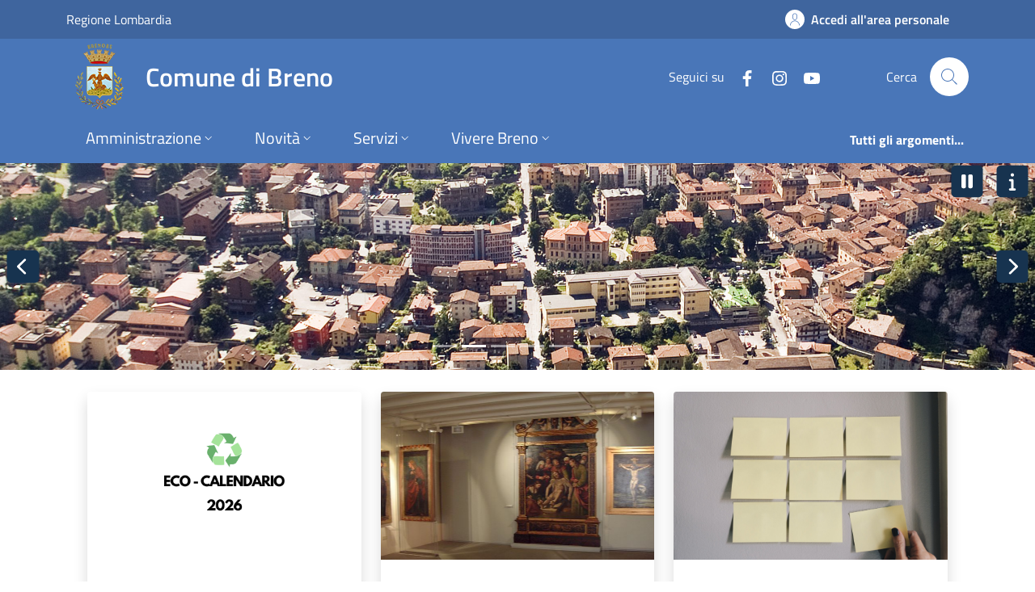

--- FILE ---
content_type: text/html; charset=utf-8
request_url: https://www.comune.breno.bs.it/
body_size: 29501
content:
<!DOCTYPE html>
<html lang="it">

<head>
  <meta charset="utf-8">
  <meta name="viewport" content="width=device-width, initial-scale=1, shrink-to-fit=no" />
  
  <title>Home page | Comune di Breno</title>
  

  
  
  
  
  
  
  
  
  

  
  
  
  
  
  

  <!-- Fontawesome -->
  
  <script data-search-pseudo-elements="" defer="" src="/It.Csc.OrchardCorePA.Content.Commons/Vendor/fontawesome-kit-6/js/solid.min.js?v=pZklBjos6cYXwa7zH3i6QVbeNeNhgZN4jah1wdjhh8s"></script>
<script data-search-pseudo-elements="" defer="" src="/It.Csc.OrchardCorePA.Content.Commons/Vendor/fontawesome-kit-6/js/light.min.js?v=m-BUUfPpC22ENInD0ttVBJ9Z0_4JzymwfTvGxJyUPug"></script>
<script data-search-pseudo-elements="" defer="" src="/It.Csc.OrchardCorePA.Content.Commons/Vendor/fontawesome-kit-6/js/brands.min.js?v=4MChvbebrQLrFTQHmcfDUUBHGuT656HIBii2vwkv4Oo"></script>
<script data-search-pseudo-elements="" defer="" src="/It.Csc.OrchardCorePA.Content.Commons/Vendor/fontawesome-kit-6/js/fontawesome.min.js?v=d6a757KjrUXvcANB_fhrBQ-xIrGl0IBQf1ulT7RzlZM"></script>
  <!-- Matomo --><script type="text/javascript">var _paq = window._paq = window._paq || [];_paq.push(['setDocumentTitle', document.title]);_paq.push(['trackPageView']);_paq.push(['enableLinkTracking']);(function() {  var u='https://ingestion.webanalytics.italia.it/';  _paq.push(['setTrackerUrl', u+'matomo.php']);  _paq.push(['setSiteId', 'XPo0nxjpwJ']);  var d=document, g=d.createElement('script'), s=d.getElementsByTagName('script')[0];  g.type='text/javascript'; g.async=true; g.src=u+'matomo.js'; s.parentNode.insertBefore(g,s);})();</script>
  
  <link href="/It.Csc.OrchardCorePA.Content.Slideshow/css/slideshow.min.css?v=GcLyCnDqHI1lKTY-l8vuRdDKra9PWzYMZnpob64_GpY" rel="stylesheet" type="text/css" />
<link href="/It.Csc.OrchardCorePA.Assets/css/fonts.min.css?v=MR0quVnpkmJi4AdMP2ygpUJpgFnbs1x3EIfmxJQmwsg" rel="stylesheet" type="text/css" />
<link href="/It.Csc.OrchardCorePA.Assets/css/bootstrap-italia-blue-ONU.min.css?v=__60QzTaju_qHZOP16ysm9QxW44nIg9as19hnqtIevA" rel="stylesheet" type="text/css" />
<link href="/ComuniBootstrapItalia/css/customize.min.css?v=z8jG1UWXKfNI7w95uXDpTWsR3Qr1n06KITDg5NyJqjk" rel="stylesheet" type="text/css" />
  

</head>

<body id="page-top" dir="ltr">
  
  <div class="skiplink">
    <a class="visually-hidden-focusable" href="#descrizione">Vai al contenuto principale</a>
  </div>
  <h1 class="visually-hidden-focusable" id="page_title">
  </h1>
  <header class="it-header-wrapper it-header-sticky" data-bs-toggle="sticky" data-bs-position-type="fixed" data-bs-sticky-class-name="is-sticky" data-bs-target="#header-nav-wrapper">
    <div class="it-header-slim-wrapper">
      
      <div class="container">
        <div class="row">
          <div class="col-12">
            <div class="it-header-slim-wrapper-content">
              
              <a class="navbar-brand" href="https://www.regione.lombardia.it" target="_blank">
                Regione Lombardia
              </a>
              
              <div class="header-slim-right-zone">
                

                
                
                
                  <a class="btn btn-icon" href="https://servizi.comune.breno.bs.it/" data-element="personal-area-login">
                    <span class="rounded-icon" aria-hidden="true">
                      <svg class="icon icon-primary">
                        <use xlink:href="/It.Csc.OrchardCorePA.Assets/svg/sprites.svg#it-user"></use>
                      </svg>
                    </span>
                    <span class="d-none d-lg-block">Accedi all'area personale</span>
                  </a>
                
                
              </div>
            </div>
          </div>
        </div>
      </div>
    </div>

    <div class="it-nav-wrapper">
      <div class="it-header-center-wrapper">
        <div class="container">
          <div class="row">
            <div class="col-12">
              <div class="it-header-center-content-wrapper">
                <div class="it-brand-wrapper">
                  <a href="/" title="Vai alla homepage">
                    <img class="icon d-none d-sm-block" src="/media/logo/logo-breno.png?width=480&amp;height=480&amp;format=webp&amp;token=Ph5icjDxcngqZw8K2jC26mNfYulCbkqJgm4Qc0sxRuA%3D" alt="Stemma del Comune di Breno" />
                    <div class="it-brand-text">
                      <div class="it-brand-title">Comune di Breno</div>
                      
                      
                      
                      
                      
                    </div>
                  </a>
                </div>
                <div class="it-right-zone">
                  




    
        
        <div class="it-socials d-none d-md-flex">
            <span>Seguici su</span>
            <ul>
            
        

            
            <li>
                <a href="https://www.facebook.com/comunedibreno" target="_blank" aria-label="alla pagina Facebook (apre in un&#x27;altra scheda).">
                    <svg class="icon">
                        <use xlink:href="/It.Csc.OrchardCorePA.Assets/svg/sprites.svg#it-facebook"></use>
                    </svg>
                </a>
            </li>
    

    
        

            
            <li>
                <a href="https://www.instagram.com/comune_di_breno/" target="_blank" aria-label="alla pagina Instagram (apre in un&#x27;altra scheda).">
                    <svg class="icon">
                        <use xlink:href="/It.Csc.OrchardCorePA.Assets/svg/sprites.svg#it-instagram"></use>
                    </svg>
                </a>
            </li>
    

    
        

            
            <li>
                <a href="https://www.youtube.com/channel/UCujmZOLmmXIgCZzpuJgml-A" target="_blank" aria-label="alla pagina YouTube (apre in un&#x27;altra scheda).">
                    <svg class="icon">
                        <use xlink:href="/It.Csc.OrchardCorePA.Assets/svg/sprites.svg#it-youtube"></use>
                    </svg>
                </a>
            </li>
    



            </ul>
        </div>

                  <div class="it-search-wrapper">
                    <span class="d-none d-md-block">Cerca</span>
                    <a aria-label="Cerca nel sito" class="search-link rounded-icon" href="/search">
                      <svg class="icon">
                        <use xlink:href="/It.Csc.OrchardCorePA.Assets/svg/sprites.svg#it-search"></use>
                      </svg>
                    </a>
                  </div>
                </div>
              </div>
            </div>
          </div>
        </div>
      </div>
      <div class="it-header-navbar-wrapper" id="header-nav-wrapper">
        <div class="container">
          <div class="row">
            <div class="col-12">
              <nav class="navbar navbar-expand-lg has-megamenu" aria-label="Navigazione principale">
                <button aria-controls="nav10" aria-expanded="false" aria-label="mostra/nascondi menu" title="mostra/nascondi menu" class="custom-navbar-toggler btn" data-bs-target="#nav10" data-bs-toggle="navbarcollapsible" type="button">
                  <svg class="icon">
                    <use xlink:href="/It.Csc.OrchardCorePA.Assets/svg/sprites.svg#it-burger"></use>
                  </svg>
                </button>
                <div class="navbar-collapsable" id="nav10" style="display: none;">
  <div class="overlay" style="display: none;"></div>
  <div class="close-div">
    <button class="btn close-menu" type="button">
      <svg class="icon">
        <use xlink:href="/It.Csc.OrchardCorePA.Assets/svg/sprites.svg#it-close-big"></use>
      </svg>
      <span class="visually-hidden">Nascondi menu navigazione</span>
    </button>
  </div>
  <div class="menu-wrapper">
    <ul class="navbar-nav" data-element="main-navigation">
      
      







    
    





        
    

<li class="nav-item dropdown megamenu text-break">
    <a class="nav-link dropdown-toggle" href="/amministrazione" data-bs-toggle="dropdown" aria-expanded="false"
    data-element = "management">
        <span>Amministrazione</span>
        <svg class="icon icon-xs">
            <use xlink:href="/It.Csc.OrchardCorePA.Assets/svg/sprites.svg#it-expand"></use>
        </svg>
    </a>
    <div class="dropdown-menu">
        <div class="row">
            
            
            
            
                
                
                
            
            
            
            <div class="col-12 col-lg-4">
                <div class="link-list-wrapper">
                    <ul class="link-list">
                        
                        
                        
                        
                        
                        
                            
                            
                        
                        <li>
                            <a class="list-item " href="/amministrazione/organi-di-governo" title="Vai alla pagina: Organi di governo" >
                                <span>Organi di governo</span>
                            </a>
                        </li>
                        
                        
                        
                        
                        
                        
                            
                            
                        
                        <li>
                            <a class="list-item " href="/amministrazione/aree-amministrative" title="Vai alla pagina: Aree amministrative" >
                                <span>Aree amministrative</span>
                            </a>
                        </li>
                        
                    </ul>
                </div>
            </div>
            <div class="col-12 col-lg-4">
                <div class="link-list-wrapper">
                    <ul class="link-list">
                        
                        
                        
                        
                        
                        
                            
                            
                        
                        <li>
                            <a class="list-item " href="/amministrazione/uffici" title="Vai alla pagina: Uffici" >
                                <span>Uffici</span>
                            </a>
                        </li>
                        
                        
                        
                        
                        
                        
                            
                            
                        
                        <li>
                            <a class="list-item " href="/amministrazione/politici" title="Vai alla pagina: Politici" >
                                <span>Politici</span>
                            </a>
                        </li>
                        
                    </ul>
                </div>
            </div>
            <div class="col-12 col-lg-4">
                <div class="link-list-wrapper">
                    <ul class="link-list">
                        
                        
                        
                        
                        
                        
                            
                            
                        
                        <li>
                            <a class="list-item " href="/amministrazione/personale-amministrativo" title="Vai alla pagina: Personale amministrativo" >
                                <span>Personale amministrativo</span>
                            </a>
                        </li>
                        
                        
                        
                        
                        
                        
                            
                            
                        
                        <li>
                            <a class="list-item " href="/amministrazione/documenti-e-dati" title="Vai alla pagina: Documenti e dati" >
                                <span>Documenti e dati</span>
                            </a>
                        </li>
                        
                    </ul>
                </div>
            </div>
        </div>

        <div class="it-external">
            <div class="row">
              <div class="col-12">
                <div class="link-list-wrapper">
                  <ul class="link-list">
                    <li class="it-more">
                        <a class="list-item medium " href="/amministrazione" >
                            <span>Amministrazione</span>
                            
                            <svg class="icon icon-sm icon-primary right" aria-hidden="true">
                                <use xlink:href="/It.Csc.OrchardCorePA.Assets/svg/sprites.svg#it-arrow-right">
                                </use>
                            </svg>
                            
                        </a>
                    </li>
                  </ul>
                </div>
              </div>
            </div>
        </div>
    </div>
</li>
      
      







    
    





        
    

<li class="nav-item dropdown megamenu text-break">
    <a class="nav-link dropdown-toggle" href="/novita" data-bs-toggle="dropdown" aria-expanded="false"
    data-element = "news">
        <span>Novit&#xE0;</span>
        <svg class="icon icon-xs">
            <use xlink:href="/It.Csc.OrchardCorePA.Assets/svg/sprites.svg#it-expand"></use>
        </svg>
    </a>
    <div class="dropdown-menu">
        <div class="row">
            
            
            
            
                
                
                
            
            
            
            <div class="col-12 col-lg-4">
                <div class="link-list-wrapper">
                    <ul class="link-list">
                        
                        
                        
                        
                        
                        
                            
                            
                        
                        <li>
                            <a class="list-item " href="/notizie" title="Vai alla pagina: Notizie" >
                                <span>Notizie</span>
                            </a>
                        </li>
                        
                    </ul>
                </div>
            </div>
            <div class="col-12 col-lg-4">
                <div class="link-list-wrapper">
                    <ul class="link-list">
                        
                        
                        
                        
                        
                        
                            
                            
                        
                        <li>
                            <a class="list-item " href="/avvisi" title="Vai alla pagina: Avvisi" >
                                <span>Avvisi</span>
                            </a>
                        </li>
                        
                    </ul>
                </div>
            </div>
            <div class="col-12 col-lg-4">
                <div class="link-list-wrapper">
                    <ul class="link-list">
                        
                        
                        
                        
                        
                        
                            
                            
                        
                        <li>
                            <a class="list-item " href="/comunicatistampa" title="Vai alla pagina: Comunicati stampa" >
                                <span>Comunicati stampa</span>
                            </a>
                        </li>
                        
                    </ul>
                </div>
            </div>
        </div>

        <div class="it-external">
            <div class="row">
              <div class="col-12">
                <div class="link-list-wrapper">
                  <ul class="link-list">
                    <li class="it-more">
                        <a class="list-item medium " href="/novita" >
                            <span>Novit&#xE0;</span>
                            
                            <svg class="icon icon-sm icon-primary right" aria-hidden="true">
                                <use xlink:href="/It.Csc.OrchardCorePA.Assets/svg/sprites.svg#it-arrow-right">
                                </use>
                            </svg>
                            
                        </a>
                    </li>
                  </ul>
                </div>
              </div>
            </div>
        </div>
    </div>
</li>
      
      







    
    





        
    

<li class="nav-item dropdown megamenu text-break">
    <a class="nav-link dropdown-toggle" href="/servizi" data-bs-toggle="dropdown" aria-expanded="false"
    data-element = "all-services">
        <span>Servizi</span>
        <svg class="icon icon-xs">
            <use xlink:href="/It.Csc.OrchardCorePA.Assets/svg/sprites.svg#it-expand"></use>
        </svg>
    </a>
    <div class="dropdown-menu">
        <div class="row">
            
            
            
            
                
                
                
            
            
            
            <div class="col-12 col-lg-4">
                <div class="link-list-wrapper">
                    <ul class="link-list">
                        
                        
                        
                        
                        
                        
                            
                            
                        
                        <li>
                            <a class="list-item " href="/servizi/categoria/agricoltura-e-pesca" title="Vai alla pagina: Agricoltura e pesca" >
                                <span>Agricoltura e pesca</span>
                            </a>
                        </li>
                        
                        
                        
                        
                        
                        
                            
                            
                        
                        <li>
                            <a class="list-item " href="/servizi/categoria/ambiente" title="Vai alla pagina: Ambiente" >
                                <span>Ambiente</span>
                            </a>
                        </li>
                        
                        
                        
                        
                        
                        
                            
                            
                        
                        <li>
                            <a class="list-item " href="/servizi/categoria/anagrafe-e-stato-civile" title="Vai alla pagina: Anagrafe e stato civile" >
                                <span>Anagrafe e stato civile</span>
                            </a>
                        </li>
                        
                        
                        
                        
                        
                        
                            
                            
                        
                        <li>
                            <a class="list-item " href="/servizi/categoria/appalti-pubblici" title="Vai alla pagina: Appalti pubblici" >
                                <span>Appalti pubblici</span>
                            </a>
                        </li>
                        
                        
                        
                        
                        
                        
                            
                            
                        
                        <li>
                            <a class="list-item " href="/servizi/categoria/autorizzazioni" title="Vai alla pagina: Autorizzazioni" >
                                <span>Autorizzazioni</span>
                            </a>
                        </li>
                        
                    </ul>
                </div>
            </div>
            <div class="col-12 col-lg-4">
                <div class="link-list-wrapper">
                    <ul class="link-list">
                        
                        
                        
                        
                        
                        
                            
                            
                        
                        <li>
                            <a class="list-item " href="/servizi/categoria/catasto-e-urbanistica" title="Vai alla pagina: Catasto e urbanistica" >
                                <span>Catasto e urbanistica</span>
                            </a>
                        </li>
                        
                        
                        
                        
                        
                        
                            
                            
                        
                        <li>
                            <a class="list-item " href="/servizi/categoria/cultura-e-tempo-libero" title="Vai alla pagina: Cultura e tempo libero" >
                                <span>Cultura e tempo libero</span>
                            </a>
                        </li>
                        
                        
                        
                        
                        
                        
                            
                            
                        
                        <li>
                            <a class="list-item " href="/servizi/categoria/educazione-e-formazione" title="Vai alla pagina: Educazione e formazione" >
                                <span>Educazione e formazione</span>
                            </a>
                        </li>
                        
                        
                        
                        
                        
                        
                            
                            
                        
                        <li>
                            <a class="list-item " href="/servizi/categoria/giustizia-e-sicurezza-pubblica" title="Vai alla pagina: Giustizia e sicurezza pubblica" >
                                <span>Giustizia e sicurezza pubblica</span>
                            </a>
                        </li>
                        
                        
                        
                        
                        
                        
                            
                            
                        
                        <li>
                            <a class="list-item " href="/servizi/categoria/imprese-e-commercio" title="Vai alla pagina: Imprese e commercio" >
                                <span>Imprese e commercio</span>
                            </a>
                        </li>
                        
                    </ul>
                </div>
            </div>
            <div class="col-12 col-lg-4">
                <div class="link-list-wrapper">
                    <ul class="link-list">
                        
                        
                        
                        
                        
                        
                            
                            
                        
                        <li>
                            <a class="list-item " href="/servizi/categoria/mobilita-e-trasporti" title="Vai alla pagina: Mobilit&#xE0; e trasporti" >
                                <span>Mobilit&#xE0; e trasporti</span>
                            </a>
                        </li>
                        
                        
                        
                        
                        
                        
                            
                            
                        
                        <li>
                            <a class="list-item " href="/servizi/categoria/salute-benessere-e-assistenza" title="Vai alla pagina: Salute, benessere e assistenza" >
                                <span>Salute, benessere e assistenza</span>
                            </a>
                        </li>
                        
                        
                        
                        
                        
                        
                            
                            
                        
                        <li>
                            <a class="list-item " href="/servizi/categoria/tributi-finanze-e-contravvenzioni" title="Vai alla pagina: Tributi, finanze e contravvenzioni" >
                                <span>Tributi, finanze e contravvenzioni</span>
                            </a>
                        </li>
                        
                        
                        
                        
                        
                        
                            
                            
                        
                        <li>
                            <a class="list-item " href="/servizi/categoria/turismo" title="Vai alla pagina: Turismo" >
                                <span>Turismo</span>
                            </a>
                        </li>
                        
                        
                        
                        
                        
                        
                            
                            
                        
                        <li>
                            <a class="list-item " href="/servizi/categoria/vita-lavorativa" title="Vai alla pagina: Vita lavorativa" >
                                <span>Vita lavorativa</span>
                            </a>
                        </li>
                        
                    </ul>
                </div>
            </div>
        </div>

        <div class="it-external">
            <div class="row">
              <div class="col-12">
                <div class="link-list-wrapper">
                  <ul class="link-list">
                    <li class="it-more">
                        <a class="list-item medium " href="/servizi" >
                            <span>Servizi</span>
                            
                            <svg class="icon icon-sm icon-primary right" aria-hidden="true">
                                <use xlink:href="/It.Csc.OrchardCorePA.Assets/svg/sprites.svg#it-arrow-right">
                                </use>
                            </svg>
                            
                        </a>
                    </li>
                  </ul>
                </div>
              </div>
            </div>
        </div>
    </div>
</li>
      
      







    
    





        
            
        


<li class="nav-item dropdown megamenu text-break">
    <a class="nav-link dropdown-toggle" href="/vivere-il-territorio" data-bs-toggle="dropdown" aria-expanded="false"
    data-element = "live">
        <span>Vivere Breno</span>
        <svg class="icon icon-xs">
            <use xlink:href="/It.Csc.OrchardCorePA.Assets/svg/sprites.svg#it-expand"></use>
        </svg>
    </a>
    <div class="dropdown-menu">
        <div class="row">
            
            
            
            
                
                
                
            
            
            
            <div class="col-12 col-lg-4">
                <div class="link-list-wrapper">
                    <ul class="link-list">
                        
                        
                        
                        
                        
                        
                            
                            
                        
                        <li>
                            <a class="list-item " href="/luoghi" title="Vai alla pagina: Luoghi" >
                                <span>Luoghi</span>
                            </a>
                        </li>
                        
                    </ul>
                </div>
            </div>
            <div class="col-12 col-lg-4">
                <div class="link-list-wrapper">
                    <ul class="link-list">
                        
                        
                        
                        
                        
                        
                            
                            
                        
                        <li>
                            <a class="list-item " href="/eventi" title="Vai alla pagina: Eventi" >
                                <span>Eventi</span>
                            </a>
                        </li>
                        
                    </ul>
                </div>
            </div>
            <div class="col-12 col-lg-4">
                <div class="link-list-wrapper">
                    <ul class="link-list">
                        
                        
                        
                        
                        
                        
                            
                            
                        
                        <li>
                            <a class="list-item " href="https://www.comune.breno.bs.it/scheda-ist/vuoi-organizzare-un-evento-a-breno" title="Vai alla pagina: Organizzare un evento" >
                                <span>Organizzare un evento</span>
                            </a>
                        </li>
                        
                    </ul>
                </div>
            </div>
        </div>

        <div class="it-external">
            <div class="row">
              <div class="col-12">
                <div class="link-list-wrapper">
                  <ul class="link-list">
                    <li class="it-more">
                        <a class="list-item medium " href="/vivere-il-territorio" >
                            <span>Vivere Breno</span>
                            
                            <svg class="icon icon-sm icon-primary right" aria-hidden="true">
                                <use xlink:href="/It.Csc.OrchardCorePA.Assets/svg/sprites.svg#it-arrow-right">
                                </use>
                            </svg>
                            
                        </a>
                    </li>
                  </ul>
                </div>
              </div>
            </div>
        </div>
    </div>
</li>
      
    </ul>
    <ul class="navbar-nav navbar-secondary">
      
      <li class="nav-item ">
        <a class="nav-link " href="/argomenti" data-element="all-topics">
          <span class="fw-bold">Tutti gli argomenti...</span>
        </a>
      </li>
    </ul>
  </div>
</div>
              </nav>
            </div>
          </div>
        </div>
      </div>
    </div>
  </header>
  
  <main>
    
    <div id="descrizione">
      


<section class="flow">
<div class="widget widget-put-slideshow widget-align-left widget-size-100">
    <div class="widget-body">
        


	
	
		
		





<section id="slideshow_41a2f46ajrp6dz5tjrjmw0aacq" class="carousel slide d-md-block d-none" aria-label="Slideshow fotografico" aria-description="carousel" data-bs-ride="carousel">
  <div class="carousel-indicators">
    
    
    
    
    
    
    
    <button data-bs-target="#slideshow_41a2f46ajrp6dz5tjrjmw0aacq" data-bs-slide-to="0" aria-label="Immagine 1" class='active' aria-current='true'></button>
    
    
    
    
    
    
    
    
    <button data-bs-target="#slideshow_41a2f46ajrp6dz5tjrjmw0aacq" data-bs-slide-to="1" aria-label="Immagine 2" ></button>
    
    
    
    
    
    
    
    
    <button data-bs-target="#slideshow_41a2f46ajrp6dz5tjrjmw0aacq" data-bs-slide-to="2" aria-label="Immagine 3" ></button>
    
    
    
    
    
    
    
    
    <button data-bs-target="#slideshow_41a2f46ajrp6dz5tjrjmw0aacq" data-bs-slide-to="3" aria-label="Castello di Breno" ></button>
    
    
    
    
    
    
    
    
    <button data-bs-target="#slideshow_41a2f46ajrp6dz5tjrjmw0aacq" data-bs-slide-to="4" aria-label="Immagine 5" ></button>
    
    
    
    
    
    
    
    
    <button data-bs-target="#slideshow_41a2f46ajrp6dz5tjrjmw0aacq" data-bs-slide-to="5" aria-label="Immagine 6" ></button>
    
    
  </div>
  <div class="carousel-inner" id="images_41a2f46ajrp6dz5tjrjmw0aacq" aria-live="off">
    
    
    
    
    
    <div class="carousel-item active" style="max-height: 20vw;" role="group" aria-roledescription="slide" aria-label="1 di 6" >
      
      <img src="/media/slideshow/7.jpg?width=3840&amp;height=3840&amp;format=webp&amp;token=zAIOc5%2Fw22Zp4lMn671IY6fq%2FLwXmXeCVSvr%2BWZ08jU%3D" class="d-block w-100" alt='' loading="lazy">
    </div>
    
    
    <div class="carousel-item " style="max-height: 20vw;" role="group" aria-roledescription="slide" aria-label="2 di 6" >
      
      <img src="/media/slideshow/1.jpg?width=3840&amp;height=3840&amp;format=webp&amp;token=zAIOc5%2Fw22Zp4lMn671IY6fq%2FLwXmXeCVSvr%2BWZ08jU%3D" class="d-block w-100" alt='' loading="lazy">
    </div>
    
    
    <div class="carousel-item " style="max-height: 20vw;" role="group" aria-roledescription="slide" aria-label="3 di 6" >
      
      <img src="/media/slideshow/2.jpg?width=3840&amp;height=3840&amp;format=webp&amp;token=zAIOc5%2Fw22Zp4lMn671IY6fq%2FLwXmXeCVSvr%2BWZ08jU%3D" class="d-block w-100" alt='' loading="lazy">
    </div>
    
    
    <div class="carousel-item " style="max-height: 20vw;" role="group" aria-roledescription="slide" aria-label="4 di 6" >
      
      <img src="/media/slideshow/4.jpg?width=3840&amp;height=3840&amp;format=webp&amp;token=zAIOc5%2Fw22Zp4lMn671IY6fq%2FLwXmXeCVSvr%2BWZ08jU%3D" class="d-block w-100" alt='Castello di Breno' loading="lazy">
    </div>
    
    
    <div class="carousel-item " style="max-height: 20vw;" role="group" aria-roledescription="slide" aria-label="5 di 6" >
      
      <img src="/media/slideshow/3.jpg?width=3840&amp;height=3840&amp;format=webp&amp;token=zAIOc5%2Fw22Zp4lMn671IY6fq%2FLwXmXeCVSvr%2BWZ08jU%3D" class="d-block w-100" alt='' loading="lazy">
    </div>
    
    
    <div class="carousel-item " style="max-height: 20vw;" role="group" aria-roledescription="slide" aria-label="6 di 6" >
      
      <img src="/media/slideshow/6.jpg?width=3840&amp;height=3840&amp;format=webp&amp;token=zAIOc5%2Fw22Zp4lMn671IY6fq%2FLwXmXeCVSvr%2BWZ08jU%3D" class="d-block w-100" alt='' loading="lazy">
    </div>
    
    
  </div>
  <a class="carousel-control-pause" href="#slideshow_41a2f46ajrp6dz5tjrjmw0aacq" role="button" aria-label="Ferma scorrimento automatico immagini" aria-controls="images_41a2f46ajrp6dz5tjrjmw0aacq" >
    <span class="fa-stack fa-lg pause-icon">
  		<span class="fas fa-square fa-stack-2x text-dark" aria-hidden="true"></span>
  		<span class="fas fa-pause fa-stack-1x text-white" aria-hidden="true"></span>
	  </span>
    <span class="visually-hidden pause-text">pausa</span>
    
    <span class="fa-stack fa-lg play-icon d-none">
  		<span class="fas fa-square fa-stack-2x text-dark" aria-hidden="true"></span>
  		<span class="fas fa-play fa-stack-1x text-white" aria-hidden="true"></span>
	  </span>
    <span class="visually-hidden play-text d-none">play</span>
  </a>
  <a class="carousel-control-info" href="/carosello-immagini-homepage" role="button" aria-label="Dettaglio immagini slideshow" aria-controls="images_41a2f46ajrp6dz5tjrjmw0aacq" >
    <span class="fa-stack fa-lg">
  		<span class="fas fa-square fa-stack-2x text-dark" aria-hidden="true"></span>
  		<span class="fas fa-info fa-stack-1x text-white" aria-hidden="true"></span>
	  </span>
    <span class="visually-hidden">informazioni</span>
  </a>
  <button class="carousel-control-prev" data-bs-target="#slideshow_41a2f46ajrp6dz5tjrjmw0aacq" type="button" data-bs-slide="prev" aria-label="Immagine precedente" aria-controls="images_41a2f46ajrp6dz5tjrjmw0aacq" >
    <span class="fa-stack fa-lg">
  		<span class="fas fa-square fa-stack-2x text-dark" aria-hidden="true"></span>
  		<span class="fas fa-chevron-left fa-stack-1x text-white" aria-hidden="true"></span>
	  </span>
    <span class="visually-hidden">indietro</span>
  </button>
  <button class="carousel-control-next" data-bs-target="#slideshow_41a2f46ajrp6dz5tjrjmw0aacq" type="button" data-bs-slide="next" aria-label="Immagine successiva" aria-controls="images_41a2f46ajrp6dz5tjrjmw0aacq" >
    <span class="fa-stack fa-lg">
  		<span class="fas fa-square fa-stack-2x text-dark" aria-hidden="true"></span>
  		<span class="fas fa-chevron-right fa-stack-1x text-white" aria-hidden="true"></span>
	  </span>
    <span class="visually-hidden">avanti</span>
  </button>
</section>



  
  




  


		


    </div>
</div>
<div class="widget widget-news-with-priority-and-lasts-widget widget-align-justify widget-size-100">
    <div class="widget-body">
        
<h2 id="novita-in-evidenza" class="visually-hidden" >Novit&#xE0; in evidenza</h2>




<section id="news_important" class="container">
    <div class="row">
        
        
    </div>
</section>




    







<section id="news_five_by_five" class="container-fluid">
    <div class="row">
        <div class="section pb-5 pt-0 col">
            <div class="container">
                <div class="row mx-lg-n3 card-wrapper mt-4">
                    
                    




















<div class="col-md-6 col-lg-4">
    <div class="card-wrapper card-space">
        <div class="card card-img rounded shadow">

            
            









<div class="img-responsive-wrapper">
  <div class="img-responsive">
      <figure class="img-wrapper">
        
        
        
          
        
          <img src="/media/VARIE/ECO CALENDARIO 2026 (7).png?width=1024&amp;height=480&amp;rmode=crop&amp;format=webp&amp;token=jX12V52PR51k6kYRPP%2Fr%2BBJ2C9bIQSsZ59M01%2B%2BHtFE%3D" alt="" role="presentation" class="img-fluid">
        
      </figure>
  </div>
</div>

            <div class="card-body">
                <div class="category-top">
                    <svg class="icon">
                        <use xlink:href="/It.Csc.OrchardCorePA.Assets/svg/sprites.svg#it-horn">
                        </use>
                    </svg>
                    <a class="category" aria-label="Tutti gli avvisi" href="/avvisi">Avvisi</a>
                    <span class="data">19 gen 2026</span>
                </div>
                <h3 class="card-title h5">
                    <a href="/avviso/eco-calendario-anno-2026">ECO-CALENDARIO ANNO 2026</a>
                </h3>
                <div class="card-text">
                    
                    
                    <div>Servizio raccolta rifiuti</div>
                    
                    <p class="info-date my-3 font-sans-serif">
                        <span class="d-block text-nowrap font-sans-serif">Data di pubblicazione:</span>
                        <strong class="text-nowrap">19 gennaio 2026</strong>
                    </p>
                </div>
                
            </div>
        </div>
    </div>
</div>
                    
                    




















<div class="col-md-6 col-lg-4">
    <div class="card-wrapper card-space">
        <div class="card card-img rounded shadow">

            
            









<div class="img-responsive-wrapper">
  <div class="img-responsive">
      <figure class="img-wrapper">
        
        
        
          
        
          <img src="/media/VARIE/Camus.JPG?width=1024&amp;height=480&amp;rmode=crop&amp;format=webp&amp;token=jX12V52PR51k6kYRPP%2Fr%2BBJ2C9bIQSsZ59M01%2B%2BHtFE%3D" alt="" role="presentation" class="img-fluid">
        
      </figure>
  </div>
</div>

            <div class="card-body">
                <div class="category-top">
                    <svg class="icon">
                        <use xlink:href="/It.Csc.OrchardCorePA.Assets/svg/sprites.svg#it-horn">
                        </use>
                    </svg>
                    <a class="category" aria-label="Tutti gli avvisi" href="/avvisi">Avvisi</a>
                    <span class="data">19 gen 2026</span>
                </div>
                <h3 class="card-title h5">
                    <a href="/avviso/apertura-su-prenotazione">CAMUS Museo Camuno</a>
                </h3>
                <div class="card-text">
                    
                    
                    <div>L&#x27;Amministrazione Comunale di Breno comunica che, a causa di una riorganizzazione interna dei servizi culturali e logistici, l&#x2019;accesso al Museo CaMUS di Breno sar&#xE0; temporaneamente consentito esclusivamente su prenotazione.</div>
                    
                    <p class="info-date my-3 font-sans-serif">
                        <span class="d-block text-nowrap font-sans-serif">Data di pubblicazione:</span>
                        <strong class="text-nowrap">19 gennaio 2026</strong>
                    </p>
                </div>
                
            </div>
        </div>
    </div>
</div>
                    
                    




















<div class="col-md-6 col-lg-4">
    <div class="card-wrapper card-space">
        <div class="card card-img rounded shadow">

            
            








  


<div class="img-responsive-wrapper">
  <div class="img-responsive">
      <figure class="img-wrapper">
        
        
        
          
        
          <img src="/media/news/no_image_avvisi.jpg?width=1024&amp;height=480&amp;rmode=crop&amp;format=webp&amp;token=jX12V52PR51k6kYRPP%2Fr%2BBJ2C9bIQSsZ59M01%2B%2BHtFE%3D" alt="" role="presentation" class="img-fluid">
        
      </figure>
  </div>
</div>

            <div class="card-body">
                <div class="category-top">
                    <svg class="icon">
                        <use xlink:href="/It.Csc.OrchardCorePA.Assets/svg/sprites.svg#it-horn">
                        </use>
                    </svg>
                    <a class="category" aria-label="Tutti gli avvisi" href="/avvisi">Avvisi</a>
                    <span class="data">15 gen 2026</span>
                </div>
                <h3 class="card-title h5">
                    <a href="/avviso/bando-per-la-concessione-a-tempo-determinato-di-cappella-di-famiglia-nel-cimitero-di-breno">BANDO PER LA CONCESSIONE A TEMPO DETERMINATO DI CAPPELLA DI FAMIGLIA NEL CIMITERO DI BRENO</a>
                </h3>
                <div class="card-text">
                    
                    
                    <p class="info-date my-3 font-sans-serif">
                        <span class="d-block text-nowrap font-sans-serif">Data di pubblicazione:</span>
                        <strong class="text-nowrap">15 gennaio 2026</strong>
                    </p>
                </div>
                
            </div>
        </div>
    </div>
</div>
                    
                    




















<div class="col-md-6 col-lg-4">
    <div class="card-wrapper card-space">
        <div class="card card-img rounded shadow">

            
            









<div class="img-responsive-wrapper">
  <div class="img-responsive">
      <figure class="img-wrapper">
        
        
        
          
        
          <img src="/media/Argomenti/Impresa - Attivit&#xE0; economica/Fiera_san_Valentino.jpg?width=1024&amp;height=480&amp;rmode=crop&amp;format=webp&amp;token=jX12V52PR51k6kYRPP%2Fr%2BBJ2C9bIQSsZ59M01%2B%2BHtFE%3D" alt="" role="presentation" class="img-fluid">
        
      </figure>
  </div>
</div>

            <div class="card-body">
                <div class="category-top">
                    <svg class="icon">
                        <use xlink:href="/It.Csc.OrchardCorePA.Assets/svg/sprites.svg#it-horn">
                        </use>
                    </svg>
                    <a class="category" aria-label="Tutti gli avvisi" href="/avvisi">Avvisi</a>
                    <span class="data">12 gen 2026</span>
                </div>
                <h3 class="card-title h5">
                    <a href="/avviso/fiera-san-valentino-2026-elenco-degli-assegnatari-di-posteggio">FIERA SAN VALENTINO 2026 - Elenco degli assegnatari di posteggio</a>
                </h3>
                <div class="card-text">
                    
                    
                    <div>In allegato si pubblica l&#x2019;elenco delle domande di partecipazione alla fiera ammesse con relativo posteggio assegnato.</div>
                    
                    <p class="info-date my-3 font-sans-serif">
                        <span class="d-block text-nowrap font-sans-serif">Data di pubblicazione:</span>
                        <strong class="text-nowrap">12 gennaio 2026</strong>
                    </p>
                </div>
                
            </div>
        </div>
    </div>
</div>
                    
                    




















<div class="col-md-6 col-lg-4">
    <div class="card-wrapper card-space">
        <div class="card card-img rounded shadow">

            
            








  


<div class="img-responsive-wrapper">
  <div class="img-responsive">
      <figure class="img-wrapper">
        
        
        
          
        
          <img src="/media/news/no_image_avvisi.jpg?width=1024&amp;height=480&amp;rmode=crop&amp;format=webp&amp;token=jX12V52PR51k6kYRPP%2Fr%2BBJ2C9bIQSsZ59M01%2B%2BHtFE%3D" alt="" role="presentation" class="img-fluid">
        
      </figure>
  </div>
</div>

            <div class="card-body">
                <div class="category-top">
                    <svg class="icon">
                        <use xlink:href="/It.Csc.OrchardCorePA.Assets/svg/sprites.svg#it-horn">
                        </use>
                    </svg>
                    <a class="category" aria-label="Tutti gli avvisi" href="/avvisi">Avvisi</a>
                    <span class="data">10 gen 2026</span>
                </div>
                <h3 class="card-title h5">
                    <a href="/avviso/bando-di-trattativa-privata-per-la-locazione-di-immobile-comunale-ad-uso-commerciale-0">BANDO DI TRATTATIVA PRIVATA PER LA LOCAZIONE DI IMMOBILE COMUNALE AD USO COMMERCIALE</a>
                </h3>
                <div class="card-text">
                    
                    
                    <div>Il Comune di Breno (BS) intende concedere in locazione, a mezzo di trattativa privata, il seguente immobile a destinazione commerciale di propriet&#xE0; comunale: Locale sito in Breno Loc. Ponte della Madonna denominato &quot;Bike Bar al Ponte&quot;.</div>
                    
                    <p class="info-date my-3 font-sans-serif">
                        <span class="d-block text-nowrap font-sans-serif">Data di pubblicazione:</span>
                        <strong class="text-nowrap">10 gennaio 2026</strong>
                    </p>
                </div>
                
            </div>
        </div>
    </div>
</div>
                    
                    




















<div class="col-md-6 col-lg-4">
    <div class="card-wrapper card-space">
        <div class="card card-img rounded shadow">

            
            








  


<div class="img-responsive-wrapper">
  <div class="img-responsive">
      <figure class="img-wrapper">
        
        
        
          
        
          <img src="/media/news/no_image_avvisi.jpg?width=1024&amp;height=480&amp;rmode=crop&amp;format=webp&amp;token=jX12V52PR51k6kYRPP%2Fr%2BBJ2C9bIQSsZ59M01%2B%2BHtFE%3D" alt="" role="presentation" class="img-fluid">
        
      </figure>
  </div>
</div>

            <div class="card-body">
                <div class="category-top">
                    <svg class="icon">
                        <use xlink:href="/It.Csc.OrchardCorePA.Assets/svg/sprites.svg#it-horn">
                        </use>
                    </svg>
                    <a class="category" aria-label="Tutti gli avvisi" href="/avvisi">Avvisi</a>
                    <span class="data">10 gen 2026</span>
                </div>
                <h3 class="card-title h5">
                    <a href="/avviso/bando-di-trattativa-privata-per-la-locazione-di-immobile-comunale-ad-uso-commerciale-uffici">BANDO DI TRATTATIVA PRIVATA PER LA LOCAZIONE DI IMMOBILE COMUNALE AD USO COMMERCIALE/UFFICI</a>
                </h3>
                <div class="card-text">
                    
                    
                    <div>Bando per concedere in locazione, a mezzo di trattativa privata, i locali di propriet&#xE0; comunale siti in Breno &quot;Palazzo Ex Eca&quot; a destinazione commerciale/uffici.</div>
                    
                    <p class="info-date my-3 font-sans-serif">
                        <span class="d-block text-nowrap font-sans-serif">Data di pubblicazione:</span>
                        <strong class="text-nowrap">10 gennaio 2026</strong>
                    </p>
                </div>
                
            </div>
        </div>
    </div>
</div>
                    
                </div>
            </div>
        </div>
    </div>
</section>

    </div>
</div>




  <div class="container-fluid">
    <section id="prossimi_eventi" class="row">
      <div class="section section-muted py-5 col-12">
        <div class="container">
          <div class="row">
            <div class="col">
              <h2>Prossimi eventi</h2>
            </div>
          </div>
          <div class="row row-calendar py-4">
            <div
              class="it-carousel-wrapper it-carousel-landscape-abstract-four-cols 
                it-calendar-wrapper splide splide--slide splide--ltr splide--draggable 
                is-active is-initialized"
              data-bs-carousel-splide=""
              id="splide01">
              <div class="splide__track" id="splide01-track">
                <ul class="splide__list it-carousel-all" id="splide01-list">
                  

                  
                    
                    
                    
                    <li
                      class="splide__slide is-active is-visible"
                      id="splide01-slide02"
                      data-focus-mouse="false"
                      tabindex="0">
                      <div class="it-single-slide-wrapper h-100">
                        <div class="card-wrapper h-100">
                          <div class="card card-bg card-teaser shadow">
                            <div class="card-body">
                              <span class="font-monospace">
                                sab
                              </span>
                              <div class="row">
                                <div class="col-12 col-md-5">
                                  <h3 class="card-title pb-4 mb-10 pt-0 h4 font-monospace">
                                    13
                                    <span class="ps-0 pt-0">
                                      dicembre
                                    </span>
                                  </h3>
                                </div>
                                <div class="col-12 col-md-7">
                                  
                                  
                                  
                                  
                                  

                                  
                                  









<div class="img-responsive-wrapper">
  <div class="img-responsive">
      <figure class="img-wrapper">
        
        
        
          
        
          <img src="/media/Popol 1 of 1.png?width=1024&amp;height=480&amp;rmode=crop&amp;format=webp&amp;token=jX12V52PR51k6kYRPP%2Fr%2BBJ2C9bIQSsZ59M01%2B%2BHtFE%3D" alt="" role="presentation" class="img-fluid">
        
      </figure>
  </div>
</div>
                                </div>
                              </div>

                              <p class="card-text px-2 pb-10 mb-10 border-bottom-0 mt-2 mt-md-0">
                                <a href="/evento/popolani-bambocci-e-scene-di-genere" class="text-primary text-decoration-underline">
                                  Popolani, bambocci e scene di genere
                                </a>
                              </p>
                              <p class="card-text px-2 mt-0 border-bottom-0">
                                Popolani, bambocci e scene di genere
                              </p>
                            </div>
                          </div>
                        </div>
                      </div>
                    </li>
                  
                    
                    
                    
                    <li
                      class="splide__slide is-active is-visible"
                      id="splide01-slide03"
                      data-focus-mouse="false"
                      tabindex="0">
                      <div class="it-single-slide-wrapper h-100">
                        <div class="card-wrapper h-100">
                          <div class="card card-bg card-teaser shadow">
                            <div class="card-body">
                              <span class="font-monospace">
                                mer
                              </span>
                              <div class="row">
                                <div class="col-12 col-md-5">
                                  <h3 class="card-title pb-4 mb-10 pt-0 h4 font-monospace">
                                    21
                                    <span class="ps-0 pt-0">
                                      gennaio
                                    </span>
                                  </h3>
                                </div>
                                <div class="col-12 col-md-7">
                                  
                                  
                                  
                                  
                                  

                                  
                                  









<div class="img-responsive-wrapper">
  <div class="img-responsive">
      <figure class="img-wrapper">
        
        
        
          
        
          <img src="/media/Storia del territorio di Breno 1 of 1.png?width=1024&amp;height=480&amp;rmode=crop&amp;format=webp&amp;token=jX12V52PR51k6kYRPP%2Fr%2BBJ2C9bIQSsZ59M01%2B%2BHtFE%3D" alt="" role="presentation" class="img-fluid">
        
      </figure>
  </div>
</div>
                                </div>
                              </div>

                              <p class="card-text px-2 pb-10 mb-10 border-bottom-0 mt-2 mt-md-0">
                                <a href="/evento/storia-del-territorio-di-breno" class="text-primary text-decoration-underline">
                                  Storia del territorio di Breno
                                </a>
                              </p>
                              <p class="card-text px-2 mt-0 border-bottom-0">
                                ciclo di incontri a tema
                              </p>
                            </div>
                          </div>
                        </div>
                      </div>
                    </li>
                  
                    
                    
                    
                    <li
                      class="splide__slide is-active is-visible"
                      id="splide01-slide04"
                      data-focus-mouse="false"
                      tabindex="0">
                      <div class="it-single-slide-wrapper h-100">
                        <div class="card-wrapper h-100">
                          <div class="card card-bg card-teaser shadow">
                            <div class="card-body">
                              <span class="font-monospace">
                                dom
                              </span>
                              <div class="row">
                                <div class="col-12 col-md-5">
                                  <h3 class="card-title pb-4 mb-10 pt-0 h4 font-monospace">
                                    01
                                    <span class="ps-0 pt-0">
                                      febbraio
                                    </span>
                                  </h3>
                                </div>
                                <div class="col-12 col-md-7">
                                  
                                  
                                  
                                  
                                  

                                  
                                  









<div class="img-responsive-wrapper">
  <div class="img-responsive">
      <figure class="img-wrapper">
        
        
        
          
        
          <img src="/media/il-rifugio-bazena.webp?width=1024&amp;height=480&amp;rmode=crop&amp;format=webp&amp;token=jX12V52PR51k6kYRPP%2Fr%2BBJ2C9bIQSsZ59M01%2B%2BHtFE%3D" alt="" role="presentation" class="img-fluid">
        
      </figure>
  </div>
</div>
                                </div>
                              </div>

                              <p class="card-text px-2 pb-10 mb-10 border-bottom-0 mt-2 mt-md-0">
                                <a href="/evento/winter-games" class="text-primary text-decoration-underline">
                                  Winter Games
                                </a>
                              </p>
                              <p class="card-text px-2 mt-0 border-bottom-0">
                                Gara non competitiva 5km
                              </p>
                            </div>
                          </div>
                        </div>
                      </div>
                    </li>
                  
                    
                    
                    
                    <li
                      class="splide__slide is-active is-visible"
                      id="splide01-slide05"
                      data-focus-mouse="false"
                      tabindex="0">
                      <div class="it-single-slide-wrapper h-100">
                        <div class="card-wrapper h-100">
                          <div class="card card-bg card-teaser shadow">
                            <div class="card-body">
                              <span class="font-monospace">
                                ven
                              </span>
                              <div class="row">
                                <div class="col-12 col-md-5">
                                  <h3 class="card-title pb-4 mb-10 pt-0 h4 font-monospace">
                                    06
                                    <span class="ps-0 pt-0">
                                      febbraio
                                    </span>
                                  </h3>
                                </div>
                                <div class="col-12 col-md-7">
                                  
                                  
                                  
                                  
                                  

                                  
                                  









<div class="img-responsive-wrapper">
  <div class="img-responsive">
      <figure class="img-wrapper">
        
        
        
          
        
          <img src="/media/Screenshot 2026-01-15 144941.png?width=1024&amp;height=480&amp;rmode=crop&amp;format=webp&amp;token=jX12V52PR51k6kYRPP%2Fr%2BBJ2C9bIQSsZ59M01%2B%2BHtFE%3D" alt="" role="presentation" class="img-fluid">
        
      </figure>
  </div>
</div>
                                </div>
                              </div>

                              <p class="card-text px-2 pb-10 mb-10 border-bottom-0 mt-2 mt-md-0">
                                <a href="/evento/9-edizione-aspettando-san-valentino-in-campogrande-di-breno" class="text-primary text-decoration-underline">
                                  San Valentino in Campogrande
                                </a>
                              </p>
                              <p class="card-text px-2 mt-0 border-bottom-0">
                                9&#xB0; Edizione aspettando San Valentino in Campogrande 
                              </p>
                            </div>
                          </div>
                        </div>
                      </div>
                    </li>
                  
                    
                    
                    
                    <li
                      class="splide__slide is-active is-visible"
                      id="splide01-slide06"
                      data-focus-mouse="false"
                      tabindex="0">
                      <div class="it-single-slide-wrapper h-100">
                        <div class="card-wrapper h-100">
                          <div class="card card-bg card-teaser shadow">
                            <div class="card-body">
                              <span class="font-monospace">
                                sab
                              </span>
                              <div class="row">
                                <div class="col-12 col-md-5">
                                  <h3 class="card-title pb-4 mb-10 pt-0 h4 font-monospace">
                                    07
                                    <span class="ps-0 pt-0">
                                      febbraio
                                    </span>
                                  </h3>
                                </div>
                                <div class="col-12 col-md-7">
                                  
                                  
                                  
                                  
                                  

                                  
                                  









<div class="img-responsive-wrapper">
  <div class="img-responsive">
      <figure class="img-wrapper">
        
        
        
          
        
          <img src="/media/BrenoLove 1 of 1.png?width=1024&amp;height=480&amp;rmode=crop&amp;format=webp&amp;token=jX12V52PR51k6kYRPP%2Fr%2BBJ2C9bIQSsZ59M01%2B%2BHtFE%3D" alt="" role="presentation" class="img-fluid">
        
      </figure>
  </div>
</div>
                                </div>
                              </div>

                              <p class="card-text px-2 pb-10 mb-10 border-bottom-0 mt-2 mt-md-0">
                                <a href="/evento/2-edizione-breno-in-love" class="text-primary text-decoration-underline">
                                  Breno in Love
                                </a>
                              </p>
                              <p class="card-text px-2 mt-0 border-bottom-0">
                                2&#xB0; edizione Breno in Love
                              </p>
                            </div>
                          </div>
                        </div>
                      </div>
                    </li>
                  
                    
                    
                    
                    <li
                      class="splide__slide is-active is-visible"
                      id="splide01-slide07"
                      data-focus-mouse="false"
                      tabindex="0">
                      <div class="it-single-slide-wrapper h-100">
                        <div class="card-wrapper h-100">
                          <div class="card card-bg card-teaser shadow">
                            <div class="card-body">
                              <span class="font-monospace">
                                sab
                              </span>
                              <div class="row">
                                <div class="col-12 col-md-5">
                                  <h3 class="card-title pb-4 mb-10 pt-0 h4 font-monospace">
                                    07
                                    <span class="ps-0 pt-0">
                                      febbraio
                                    </span>
                                  </h3>
                                </div>
                                <div class="col-12 col-md-7">
                                  
                                  
                                  
                                  
                                  

                                  
                                  









<div class="img-responsive-wrapper">
  <div class="img-responsive">
      <figure class="img-wrapper">
        
        
        
          
        
          <img src="/media/Nostalgia Club 1 of 1.png?width=1024&amp;height=480&amp;rmode=crop&amp;format=webp&amp;token=jX12V52PR51k6kYRPP%2Fr%2BBJ2C9bIQSsZ59M01%2B%2BHtFE%3D" alt="" role="presentation" class="img-fluid">
        
      </figure>
  </div>
</div>
                                </div>
                              </div>

                              <p class="card-text px-2 pb-10 mb-10 border-bottom-0 mt-2 mt-md-0">
                                <a href="/evento/incontri-al-museo" class="text-primary text-decoration-underline">
                                  Incontri al Museo
                                </a>
                              </p>
                              <p class="card-text px-2 mt-0 border-bottom-0">
                                Momenti conviviali al Nostalgia Club
                              </p>
                            </div>
                          </div>
                        </div>
                      </div>
                    </li>
                  
                    
                    
                    
                    <li
                      class="splide__slide is-active is-visible"
                      id="splide01-slide08"
                      data-focus-mouse="false"
                      tabindex="0">
                      <div class="it-single-slide-wrapper h-100">
                        <div class="card-wrapper h-100">
                          <div class="card card-bg card-teaser shadow">
                            <div class="card-body">
                              <span class="font-monospace">
                                dom
                              </span>
                              <div class="row">
                                <div class="col-12 col-md-5">
                                  <h3 class="card-title pb-4 mb-10 pt-0 h4 font-monospace">
                                    08
                                    <span class="ps-0 pt-0">
                                      febbraio
                                    </span>
                                  </h3>
                                </div>
                                <div class="col-12 col-md-7">
                                  
                                  
                                  
                                  
                                  

                                  
                                  









<div class="img-responsive-wrapper">
  <div class="img-responsive">
      <figure class="img-wrapper">
        
        
        
          
        
          <img src="/media/Concerto di San Valentino 1 of 1.png?width=1024&amp;height=480&amp;rmode=crop&amp;format=webp&amp;token=jX12V52PR51k6kYRPP%2Fr%2BBJ2C9bIQSsZ59M01%2B%2BHtFE%3D" alt="" role="presentation" class="img-fluid">
        
      </figure>
  </div>
</div>
                                </div>
                              </div>

                              <p class="card-text px-2 pb-10 mb-10 border-bottom-0 mt-2 mt-md-0">
                                <a href="/evento/concerto-di-san-valentino" class="text-primary text-decoration-underline">
                                  Concerto di San Valentino
                                </a>
                              </p>
                              <p class="card-text px-2 mt-0 border-bottom-0">
                                Orchestra da Camera &quot; A. Vivaldi &quot; di Valle Camonica
                              </p>
                            </div>
                          </div>
                        </div>
                      </div>
                    </li>
                  
                    
                    
                    
                    <li
                      class="splide__slide is-active is-visible"
                      id="splide01-slide09"
                      data-focus-mouse="false"
                      tabindex="0">
                      <div class="it-single-slide-wrapper h-100">
                        <div class="card-wrapper h-100">
                          <div class="card card-bg card-teaser shadow">
                            <div class="card-body">
                              <span class="font-monospace">
                                gio
                              </span>
                              <div class="row">
                                <div class="col-12 col-md-5">
                                  <h3 class="card-title pb-4 mb-10 pt-0 h4 font-monospace">
                                    12
                                    <span class="ps-0 pt-0">
                                      febbraio
                                    </span>
                                  </h3>
                                </div>
                                <div class="col-12 col-md-7">
                                  
                                  
                                  
                                  
                                  

                                  
                                  









<div class="img-responsive-wrapper">
  <div class="img-responsive">
      <figure class="img-wrapper">
        
        
        
          
        
          <img src="/media/teatro.it-Cineteatro-giardino-breno-bs.jpg?width=1024&amp;height=480&amp;rmode=crop&amp;format=webp&amp;token=jX12V52PR51k6kYRPP%2Fr%2BBJ2C9bIQSsZ59M01%2B%2BHtFE%3D" alt="" role="presentation" class="img-fluid">
        
      </figure>
  </div>
</div>
                                </div>
                              </div>

                              <p class="card-text px-2 pb-10 mb-10 border-bottom-0 mt-2 mt-md-0">
                                <a href="/evento/premio-al-merito-scolastico-e-sportivo-2025" class="text-primary text-decoration-underline">
                                  Premio al Merito Scolastico e Sportivo 2025
                                </a>
                              </p>
                              <p class="card-text px-2 mt-0 border-bottom-0">
                                Premio al Merito Scolastico e Sportivo 2025
                              </p>
                            </div>
                          </div>
                        </div>
                      </div>
                    </li>
                  
                </ul>
              </div>
            </div>
          </div>
        </div>
      </div>
    </section>
  </div>

<div class="widget widget-most-important-args-and-tags widget-align-left widget-size-100">
    <div class="widget-body">
        
<div class="container-fluid">
	<section id="argomenti_importanti" class="row">
		<div class="section section-background-header py-5 col-12">
			<div class="container">
				<div class="row">
					<div class="col">
						<h2 class="text-white">Argomenti in evidenza</h2>
					</div>
				</div>
				<div class="row py-4">
					<div class="col">
						<div class="card-wrapper card-teaser-wrapper card-teaser-wrapper-equal card-teaser-block-3">
							
							




<div class="card card-teaser no-after rounded shadow">
    <div class="card-body pb-5">
      <div class="category-top">
          <span class="fas fa-tag"></span>
      </div>
      <h3 class="card-title text-break">
        Imposte
      </h3>
      
      
      <p class="card-text">
        Pagamento e tariffe IMU, imposta di soggiorno, canone mercatale e altre imposte comunali.
      </p>
      
      
    </div>
    <a class="read-more" href="/argomento/pagamenti-di-tributi-rette-multe">
      <span class="text">Esplora argomento</span>
      <svg class="icon">
        <use xlink:href="/It.Csc.OrchardCorePA.Assets/svg/sprites.svg#it-arrow-right"></use>
      </svg>
    </a>
  </div>
							
							




<div class="card card-teaser no-after rounded shadow">
    <div class="card-body pb-5">
      <div class="category-top">
          <span class="fas fa-tag"></span>
      </div>
      <h3 class="card-title text-break">
        Gestione rifiuti
      </h3>
      
      
      <p class="card-text">
        Raccolta differenziata, pulizia strade, tariffe e imposte sui rifiuti.
      </p>
      
      
    </div>
    <a class="read-more" href="/argomento/rifiuti-ed-ecologia">
      <span class="text">Esplora argomento</span>
      <svg class="icon">
        <use xlink:href="/It.Csc.OrchardCorePA.Assets/svg/sprites.svg#it-arrow-right"></use>
      </svg>
    </a>
  </div>
							
							




<div class="card card-teaser no-after rounded shadow">
    <div class="card-body pb-5">
      <div class="category-top">
          <span class="fas fa-tag"></span>
      </div>
      <h3 class="card-title text-break">
        Assistenza sociale
      </h3>
      
      
      <p class="card-text">
        Servizi, strutture e sussidi a supporto delle fragilit&#xE0; e del bisogno.
      </p>
      
      
    </div>
    <a class="read-more" href="/argomento/assistenza-sociale">
      <span class="text">Esplora argomento</span>
      <svg class="icon">
        <use xlink:href="/It.Csc.OrchardCorePA.Assets/svg/sprites.svg#it-arrow-right"></use>
      </svg>
    </a>
  </div>
							
						</div>
					</div>
				</div>
			</div>
		</div>
	</section>
</div>
    </div>
</div>
<div class="widget widget-show-banner-managed widget-align-left widget-size-100">
    <div class="widget-body">
        

<section class="container">
    <div class="row">
        <div class="py-5 position-relative col-12">
            <div class="container">
                <div class="row">
                
                    <div class="col-xs-12 col-md-4 col-xl-3 mb-2">
                        



<div class="card-wrapper">  
  <a class="card card-img no-after rounded shadow" href="http://www.cmvallecamonica.bs.it" target="_blank" title="Comunit&#xE0; Montana di Valle Camonica" role="tooltip" data-bs-toggle="tooltip" data-bs-placement="top">
    <div class="img-responsive-wrapper">
      <div class="img-responsive img-responsive-panoramic">
        <figure class="img-wrapper">       
            <img src="/media/Banner/CM_Valle_Camonica.jpg?width=600&amp;height=240&amp;quality=80&amp;format=webp&amp;token=Y6SdcXq%2BQ%2Bd4AkVo5a7v6VEPmu4xUxYODziRVGggxvI%3D" class="img-fluid" alt="Comunit&#xE0; Montana di Valle Camonica">        
        </figure>
      </div>
    </div>
  </a>
</div>

                    </div>
                
                    <div class="col-xs-12 col-md-4 col-xl-3 mb-2">
                        



<div class="card-wrapper">  
  <a class="card card-img no-after rounded shadow" href="https://www.bimvallecamonica.bs.it/" target="_blank" title="Consorzio dei Comuni B.I.M. di Valle Camonica" role="tooltip" data-bs-toggle="tooltip" data-bs-placement="top">
    <div class="img-responsive-wrapper">
      <div class="img-responsive img-responsive-panoramic">
        <figure class="img-wrapper">       
            <img src="/media/Banner/BIM_Valle_Camonica.jpg?width=600&amp;height=240&amp;quality=80&amp;format=webp&amp;token=Y6SdcXq%2BQ%2Bd4AkVo5a7v6VEPmu4xUxYODziRVGggxvI%3D" class="img-fluid" alt="Consorzio dei Comuni B.I.M. di Valle Camonica">        
        </figure>
      </div>
    </div>
  </a>
</div>

                    </div>
                
                    <div class="col-xs-12 col-md-4 col-xl-3 mb-2">
                        



<div class="card-wrapper">  
  <a class="card card-img no-after rounded shadow" href="http://www.turismovallecamonica.it/it" target="_blank" title="Turismo Valle Camonica - &quot;La Valle dei Segni&quot;" role="tooltip" data-bs-toggle="tooltip" data-bs-placement="top">
    <div class="img-responsive-wrapper">
      <div class="img-responsive img-responsive-panoramic">
        <figure class="img-wrapper">       
            <img src="/media/Banner/Valle_dei_segni.jpg?width=600&amp;height=240&amp;quality=80&amp;format=webp&amp;token=Y6SdcXq%2BQ%2Bd4AkVo5a7v6VEPmu4xUxYODziRVGggxvI%3D" class="img-fluid" alt="Turismo Valle Camonica - &quot;La Valle dei Segni&quot;">        
        </figure>
      </div>
    </div>
  </a>
</div>

                    </div>
                
                    <div class="col-xs-12 col-md-4 col-xl-3 mb-2">
                        



<div class="card-wrapper">  
  <a class="card card-img no-after rounded shadow" href="https://www.asst-valcamonica.it/" target="_blank" title="ASST Valcamonica - Sistema Socio Sanitario Regione Lombardia" role="tooltip" data-bs-toggle="tooltip" data-bs-placement="top">
    <div class="img-responsive-wrapper">
      <div class="img-responsive img-responsive-panoramic">
        <figure class="img-wrapper">       
            <img src="/media/Banner/boxbanner-ASSTVC.jpg?width=600&amp;height=240&amp;quality=80&amp;format=webp&amp;token=Y6SdcXq%2BQ%2Bd4AkVo5a7v6VEPmu4xUxYODziRVGggxvI%3D" class="img-fluid" alt="ASST Valcamonica - Sistema Socio Sanitario Regione Lombardia">        
        </figure>
      </div>
    </div>
  </a>
</div>

                    </div>
                
                    <div class="col-xs-12 col-md-4 col-xl-3 mb-2">
                        



<div class="card-wrapper">  
  <a class="card card-img no-after rounded shadow" href="http://www.atspvallecamonica.it/" target="_blank" title="ATSP - Azienda Territoriale per i Servizi alla Persona" role="tooltip" data-bs-toggle="tooltip" data-bs-placement="top">
    <div class="img-responsive-wrapper">
      <div class="img-responsive img-responsive-panoramic">
        <figure class="img-wrapper">       
            <img src="/media/Banner/boxbanner-ATSP.jpg?width=600&amp;height=240&amp;quality=80&amp;format=webp&amp;token=Y6SdcXq%2BQ%2Bd4AkVo5a7v6VEPmu4xUxYODziRVGggxvI%3D" class="img-fluid" alt="ATSP - Azienda Territoriale per i Servizi alla Persona">        
        </figure>
      </div>
    </div>
  </a>
</div>

                    </div>
                
                    <div class="col-xs-12 col-md-4 col-xl-3 mb-2">
                        



<div class="card-wrapper">  
  <a class="card card-img no-after rounded shadow" href="https://www.voli.bs.it/" target="_blank" title="VOLi - Valle Camonica On-Line" role="tooltip" data-bs-toggle="tooltip" data-bs-placement="top">
    <div class="img-responsive-wrapper">
      <div class="img-responsive img-responsive-panoramic">
        <figure class="img-wrapper">       
            <img src="/media/Banner/voli.png?width=600&amp;height=240&amp;quality=80&amp;format=webp&amp;token=Y6SdcXq%2BQ%2Bd4AkVo5a7v6VEPmu4xUxYODziRVGggxvI%3D" class="img-fluid" alt="VOLi - Valle Camonica On-Line">        
        </figure>
      </div>
    </div>
  </a>
</div>

                    </div>
                
                    <div class="col-xs-12 col-md-4 col-xl-3 mb-2">
                        



<div class="card-wrapper">  
  <a class="card card-img no-after rounded shadow" href="https://www.cervallecamonica.it/"  title="La Comunit&#xE0; Energetica della Valle Camonica, il valore della condivisione: aderisci alla CER" role="tooltip" data-bs-toggle="tooltip" data-bs-placement="top">
    <div class="img-responsive-wrapper">
      <div class="img-responsive img-responsive-panoramic">
        <figure class="img-wrapper">       
            <img src="/media/Banner/CER7.png?width=600&amp;height=240&amp;quality=80&amp;format=webp&amp;token=Y6SdcXq%2BQ%2Bd4AkVo5a7v6VEPmu4xUxYODziRVGggxvI%3D" class="img-fluid" alt="La Comunit&#xE0; Energetica della Valle Camonica, il valore della condivisione: aderisci alla CER">        
        </figure>
      </div>
    </div>
  </a>
</div>

                    </div>
                
                </div>
            </div>
        </div>
    </div>
</section>

    </div>
</div>
</section>

</div>



  </main>
  

<div class="widget-container">

    <section id="page_info_evaluation">
  <div class="bg-primary">
    <div class="container py-5">
      <div class="row d-flex justify-content-center items-cnt">
        
      </div>
      <div class="row d-flex justify-content-center progress-cnt">
        <div class="col">
            <div class="progress">
                <div class="progress-bar" role="progressbar" aria-valuemin="0" aria-valuemax="100"></div>
            </div>
        </div>
      </div>
    </div>
  </div>  
  <span class="anti-forge">
    <input name="__RequestVerificationToken" type="hidden" value="CfDJ8PC7Ge0XAKpDpi9eJE-H8tJF_VrdjexGkp0GfkUGEYkvB3NZakMakXeuZcmPkgQWgmzvV9OuMSSpNsRLYiJl_6HKZWFAszcZBEFQNjgKh7FLzmoWO8MWqVuhrjWTwfdUEnWSIqYeRARwvpySi3A0-No" />
  </span>
</section>



<script type="text/javascript">class CaptchaCscClient {

    /** S - Loading component methods */

    /**
     * Configura il lettore vocale
     */
    static load(captchaSpeakButtonSelector, captchaImageDescriptionSelector) {
        document.querySelector(captchaSpeakButtonSelector).addEventListener('click', 
            function() { CaptchaCscClient.speakImageText(captchaImageDescriptionSelector) }
        );
    }

    /** E - Loading component methods */

    /** S - Event handling */
    static speakImageText(captchaImageDescriptionSelector) {
        const synth = window.speechSynthesis;

        if (synth.speaking) {
            return;
        }

        var captchaImageDescriptionElement = document.querySelector(captchaImageDescriptionSelector);

        if (captchaImageDescriptionElement != null) {
            const utterThis = new SpeechSynthesisUtterance(captchaImageDescriptionElement.innerHTML);

            utterThis.pitch = 2;
            utterThis.rate = 0.6;

            synth.speak(utterThis);
        }
    }
    /** E - Event handling */

}</script>



</div>


<div class="widget-container">

    <div class="widget widget-liquid-widget">
    <div class="widget-body">
        <!-- Footer -->
<footer class="it-footer">
  <div class="it-footer-main">
    <div class="container">
      <section>
        <div class="row clearfix">
          <div class="col-sm-12">
            <a href="/section/attuazione-misure-pnrr" title="Visualizza l'elenco progetti finanziati con i fondi dell'Unione Europea - NextGeneration EU">
            	<img class="ue-logo d-inline-flex pb-4 mb-2" src="/logo-eu-inverted.svg" alt="Finanziato dall&#x27;Unione Europea - Next generation EU" />
            </a>
            <div class="it-brand-wrapper d-inline-flex">
              <a href="/">
                
                  <img class="icon" src="/media/logo/logo-breno.png" title="Comune di Breno" alt="Logo istituzionale" />    
                
                <div class="it-brand-text">
                  <h2 class="no_toc">Comune di Breno</h2>
                  
                  
                    
                  
                  
                </div>
              </a>
            </div>
          </div>
        </div>
      </section>
      <section>
  <div class="row">
    
    <div class="col-lg-3 col-md-3 col-sm-6 pb-2">
      
      
      












<h3 class="text-uppercase h4">
    
        <a class="text-white" href="/amministrazione" title="Vai alla pagina: Amministrazione" >
            <small>
                <strong>
                    Amministrazione
                </strong>
            </small>
        </a>
    
</h3>
<div class="link-list-wrapper">
    <ul class="footer-list link-list clearfix">
        
        
        
        
        
            
            
        
        <li>
            <a class="list-item " href="/amministrazione/organi-di-governo" title="Vai alla pagina: Organi di governo" >
                Organi di governo
            </a>
        </li>
        
        
        
        
        
            
            
        
        <li>
            <a class="list-item " href="/amministrazione/aree-amministrative" title="Vai alla pagina: Aree amministrative" >
                Aree amministrative
            </a>
        </li>
        
        
        
        
        
            
            
        
        <li>
            <a class="list-item " href="/amministrazione/uffici" title="Vai alla pagina: Uffici" >
                Uffici
            </a>
        </li>
        
        
        
        
        
            
            
        
        <li>
            <a class="list-item " href="/amministrazione/politici" title="Vai alla pagina: Politici" >
                Politici
            </a>
        </li>
        
        
        
        
        
            
            
        
        <li>
            <a class="list-item " href="/amministrazione/personale-amministrativo" title="Vai alla pagina: Personale amministrativo" >
                Personale amministrativo
            </a>
        </li>
        
        
        
        
        
            
            
        
        <li>
            <a class="list-item " href="/amministrazione/documenti-e-dati" title="Vai alla pagina: Documenti e dati" >
                Documenti e dati
            </a>
        </li>
        
    </ul>
</div>
    </div>
    
    <div class="col-lg-3 col-md-3 col-sm-6 pb-2">
      
      
      












<h3 class="text-uppercase h4">
    
        <a class="text-white" href="/novita" title="Vai alla pagina: Novit&#xE0;" >
            <small>
                <strong>
                    Novit&#xE0;
                </strong>
            </small>
        </a>
    
</h3>
<div class="link-list-wrapper">
    <ul class="footer-list link-list clearfix">
        
        
        
        
        
            
            
        
        <li>
            <a class="list-item " href="/notizie" title="Vai alla pagina: Notizie" >
                Notizie
            </a>
        </li>
        
        
        
        
        
            
            
        
        <li>
            <a class="list-item " href="/avvisi" title="Vai alla pagina: Avvisi" >
                Avvisi
            </a>
        </li>
        
        
        
        
        
            
            
        
        <li>
            <a class="list-item " href="/comunicatistampa" title="Vai alla pagina: Comunicati stampa" >
                Comunicati stampa
            </a>
        </li>
        
    </ul>
</div>
    </div>
    
    <div class="col-lg-3 col-md-3 col-sm-6 pb-2">
      
      
      












<h3 class="text-uppercase h4">
    
        <a class="text-white" href="/servizi" title="Vai alla pagina: Servizi" >
            <small>
                <strong>
                    Servizi
                </strong>
            </small>
        </a>
    
</h3>
<div class="link-list-wrapper">
    <ul class="footer-list link-list clearfix">
        
        
        
        
        
            
            
        
        <li>
            <a class="list-item " href="/servizi/categoria/agricoltura-e-pesca" title="Vai alla pagina: Agricoltura e pesca" >
                Agricoltura e pesca
            </a>
        </li>
        
        
        
        
        
            
            
        
        <li>
            <a class="list-item " href="/servizi/categoria/ambiente" title="Vai alla pagina: Ambiente" >
                Ambiente
            </a>
        </li>
        
        
        
        
        
            
            
        
        <li>
            <a class="list-item " href="/servizi/categoria/anagrafe-e-stato-civile" title="Vai alla pagina: Anagrafe e stato civile" >
                Anagrafe e stato civile
            </a>
        </li>
        
        
        
        
        
            
            
        
        <li>
            <a class="list-item " href="/servizi/categoria/appalti-pubblici" title="Vai alla pagina: Appalti pubblici" >
                Appalti pubblici
            </a>
        </li>
        
        
        
        
        
            
            
        
        <li>
            <a class="list-item " href="/servizi/categoria/autorizzazioni" title="Vai alla pagina: Autorizzazioni" >
                Autorizzazioni
            </a>
        </li>
        
        
        
        
        
            
            
        
        <li>
            <a class="list-item " href="/servizi/categoria/catasto-e-urbanistica" title="Vai alla pagina: Catasto e urbanistica" >
                Catasto e urbanistica
            </a>
        </li>
        
        
        
        
        
            
            
        
        <li>
            <a class="list-item " href="/servizi/categoria/cultura-e-tempo-libero" title="Vai alla pagina: Cultura e tempo libero" >
                Cultura e tempo libero
            </a>
        </li>
        
        
        
        
        
            
            
        
        <li>
            <a class="list-item " href="/servizi/categoria/educazione-e-formazione" title="Vai alla pagina: Educazione e formazione" >
                Educazione e formazione
            </a>
        </li>
        
        
        
        
        
            
            
        
        <li>
            <a class="list-item " href="/servizi/categoria/giustizia-e-sicurezza-pubblica" title="Vai alla pagina: Giustizia e sicurezza pubblica" >
                Giustizia e sicurezza pubblica
            </a>
        </li>
        
        
        
        
        
            
            
        
        <li>
            <a class="list-item " href="/servizi/categoria/imprese-e-commercio" title="Vai alla pagina: Imprese e commercio" >
                Imprese e commercio
            </a>
        </li>
        
        
        
        
        
            
            
        
        <li>
            <a class="list-item " href="/servizi/categoria/mobilita-e-trasporti" title="Vai alla pagina: Mobilit&#xE0; e trasporti" >
                Mobilit&#xE0; e trasporti
            </a>
        </li>
        
        
        
        
        
            
            
        
        <li>
            <a class="list-item " href="/servizi/categoria/salute-benessere-e-assistenza" title="Vai alla pagina: Salute, benessere e assistenza" >
                Salute, benessere e assistenza
            </a>
        </li>
        
        
        
        
        
            
            
        
        <li>
            <a class="list-item " href="/servizi/categoria/tributi-finanze-e-contravvenzioni" title="Vai alla pagina: Tributi, finanze e contravvenzioni" >
                Tributi, finanze e contravvenzioni
            </a>
        </li>
        
        
        
        
        
            
            
        
        <li>
            <a class="list-item " href="/servizi/categoria/turismo" title="Vai alla pagina: Turismo" >
                Turismo
            </a>
        </li>
        
        
        
        
        
            
            
        
        <li>
            <a class="list-item " href="/servizi/categoria/vita-lavorativa" title="Vai alla pagina: Vita lavorativa" >
                Vita lavorativa
            </a>
        </li>
        
    </ul>
</div>
    </div>
    
    <div class="col-lg-3 col-md-3 col-sm-6 pb-2">
      
      
      












<h3 class="text-uppercase h4">
    
        <a class="text-white" href="/vivere-il-territorio" title="Vai alla pagina: Vivere Breno" >
            <small>
                <strong>
                    Vivere Breno
                </strong>
            </small>
        </a>
    
</h3>
<div class="link-list-wrapper">
    <ul class="footer-list link-list clearfix">
        
        
        
        
        
            
            
        
        <li>
            <a class="list-item " href="/luoghi" title="Vai alla pagina: Luoghi" >
                Luoghi
            </a>
        </li>
        
        
        
        
        
            
            
        
        <li>
            <a class="list-item " href="/eventi" title="Vai alla pagina: Eventi" >
                Eventi
            </a>
        </li>
        
        
        
        
        
            
            
        
        <li>
            <a class="list-item " href="https://www.comune.breno.bs.it/scheda-ist/vuoi-organizzare-un-evento-a-breno" title="Vai alla pagina: Organizzare un evento" >
                Organizzare un evento
            </a>
        </li>
        
    </ul>
</div>
    </div>
    
  </div>
</section>
      <section class="py-4 border-white border-top">
        



<div class="row">
  
  
    <div class="col-md-4 pb-2">  
    
      <article class="">
    <h4>
<a href="/Pages/amministrazione_trasparente_v3_0/" title="Vai alla sezione Amministrazione trasparente">Amministrazione Trasparente</a>
</h4>
<p>Sezione istituita ai sensi del D.lgs. 33/2013.&nbsp;I dati personali pubblicati sono riutilizzabili solo alle condizioni previste dalla normativa vigente</p><h4><a href="https://breno.trasparenza-valutazione-merito.it/web/trasparenza/albo-pretorio" title="Vai alla sezione Albo pretorio">Albo pretorio</a></h4><p>Sezione dedicata alla consultazione degli atti amministrativi per i quali è previsto l'obbligo di pubblicità legale (Legge 69/2009)</p><h4><a href="/pages/trasparenza-rifiuti/" title="Vai alla sezione Trasparenza rifiuti">Trasparenza rifiuti</a></h4><p>Sezione dedicata alla consultazione dei documenti per i quali è previsto l'obbligo di trasparenza sul servizio rifiuti (Delibera Arera 444/2019)</p>
<h4><a href="/Pages/amministrazione_trasparente_v3_0/?code=AT.T0.10&amp;cid=344292" title="Vai alla pagina dedicata alla procedura di segnalazione illeciti">Whistleblowing</a></h4><p>Procedura per le segnalazioni di illeciti</p>
</article>
    
    </div>
  
    <div class="col-md-4 pb-2">  
    
      <div class="">
    <div class="widget-body">
        <h4>
	Contatti
</h4>
<div class="link-list-wrapper">
	<ul class="footer-list link-list clearfix">
		<li>
			<a class="text-truncate" href="http://maps.google.com/maps?q=piazza-ghislandi-1-25043-breno-bs" target="_blank" title="Piazza Ghislandi, 1 - 25043 - Breno (BS)">
				<svg class="icon icon-sm icon-white">
					<use xlink:href="/It.Csc.OrchardCorePA.Assets/svg/sprites.svg#it-pa"></use>
				</svg>
				Piazza Ghislandi, 1 - 25043 - Breno (BS)
			</a>
		</li>
		
		
		<li>
			<a href="tel:0364/322611" title="Chiama: Telefono">
				<svg class="icon icon-sm icon-white">
					<use xlink:href="/It.Csc.OrchardCorePA.Assets/svg/sprites.svg#it-telephone"></use>
				</svg>
				Telefono: 0364/322611
			</a>
		</li>
		
		
		
		<li>
			<a href="fax:0364/322619" title="Invia a: Fax">
				<svg class="icon icon-sm icon-white">
					<use xlink:href="/It.Csc.OrchardCorePA.Assets/svg/sprites.svg#it-print"></use>
				</svg>
				Fax: 0364/322619
			</a>
		</li>
		
		
		
		<li>
			<div>
				<svg class="icon icon-sm icon-white">
					<use xlink:href="/It.Csc.OrchardCorePA.Assets/svg/sprites.svg#it-card"></use>
				</svg>
				P. IVA: 00583090980
			</div>
		</li>
		
		
		
		<li>
			<div>
				<svg class="icon icon-sm icon-white">
					<use xlink:href="/It.Csc.OrchardCorePA.Assets/svg/sprites.svg#it-card"></use>
				</svg>
				Codice fiscale: 00855690178
			</div>
		</li>
		
		
		
		<li>
			<a href="mailto:info@comune.breno.bs.it"
				title="Invia a: Mail Istituzionale">
				<svg class="icon icon-sm icon-white">
					<use xlink:href="/It.Csc.OrchardCorePA.Assets/svg/sprites.svg#it-mail"></use>
				</svg>
				info@comune.breno.bs.it
			</a>
		</li>
		
		
		
		<li>
			<a href="mailto:protocollo@pec.comune.breno.bs.it"
				title="Invia a: Posta Elettronica Certificata">
				<svg class="icon icon-sm icon-white">
					<use xlink:href="/It.Csc.OrchardCorePA.Assets/svg/sprites.svg#it-mail"></use>
				</svg>
				protocollo@pec.comune.breno.bs.it
			</a>
		</li>
		
	</ul>
</div>
    </div>
</div>

    
      <article class="">
    <h4><a href="/scheda-ist/rpd-responsabile-della-protezione-dei-dati" title="Consulta i dati di contatto dell'RPD">Rpd - Responsabile della protezione dei dati</a></h4>
</article>
    
    </div>
  
    <div class="col-md-4 pb-2">  
    
      <div class="">
    <div class="widget-body">
        


<h4>
	Seguici su
</h4>
<ul class="list-inline text-left social">
	
	
	<li class="list-inline-item">
		<a href="https://www.facebook.com/comunedibreno" target="_blank"  aria-label="alla pagina Facebook (apre in un&#x27;altra scheda).">
			<svg class="icon icon-sm icon-white">
				<use xlink:href="/It.Csc.OrchardCorePA.Assets/svg/sprites.svg#it-facebook"></use>
			</svg>
		</a>
	</li>

	
	
	<li class="list-inline-item">
		<a href="https://www.instagram.com/comune_di_breno/" target="_blank"  aria-label="alla pagina Instagram (apre in un&#x27;altra scheda).">
			<svg class="icon icon-sm icon-white">
				<use xlink:href="/It.Csc.OrchardCorePA.Assets/svg/sprites.svg#it-instagram"></use>
			</svg>
		</a>
	</li>

	
	
	<li class="list-inline-item">
		<a href="https://www.youtube.com/channel/UCujmZOLmmXIgCZzpuJgml-A" target="_blank"  aria-label="alla pagina YouTube (apre in un&#x27;altra scheda).">
			<svg class="icon icon-sm icon-white">
				<use xlink:href="/It.Csc.OrchardCorePA.Assets/svg/sprites.svg#it-youtube"></use>
			</svg>
		</a>
	</li>

	
</ul>
    </div>
</div>

    
      <article class="">
    <h4><a href="/notiziari" title="vai alla pagina dedicata al notiziario" style="font-size: 1.5rem; text-align: var(--bs-body-text-align);">Pagine brenesi - notiziario comunale</a><br></h4><p>Scarica l'ultimo numero del notiziario dell'Amministrazione comunale</p>
<h4><a href="https://breno.civicam.it/" title="Vai al portale di Civicam">Diretta streaming e video on demand del Comune di Breno</a></h4><p>All'interno del portale potrai trovare i video di Breno TG e le riunioni del Consiglio comunale</p>
</article>
    
    </div>
  
</div>


      </section>
    </div>
  </div>
  <div class="it-footer-small-prints clearfix">
    <div class="container">
      <div class="row">
        <div class="col">
          
<ul class="it-footer-small-prints-list list-inline mb-0 d-flex flex-column flex-md-row justify-content-center">
  
    

    

    
      
    


    <li class="list-inline-item">
      <a href="/info/note-legali" 
        title="Vai alla pagina: Note legali"
        data-element="legal-notes" >
        Note legali
      </a>
    </li>
  
    

    

    
        
    


    <li class="list-inline-item">
      <a href="/info/privacy-e-cookie-policy" 
        title="Vai alla pagina: Privacy policy"
        data-element="privacy-policy-link" >
        Privacy policy
      </a>
    </li>
  
    

    

    
      
    


    <li class="list-inline-item">
      <a href="https://form.agid.gov.it/view/76bb0500-9483-11f0-8563-d9ce232447ff" 
        title="Vai alla pagina: Dichiarazione di accessibilit&#xE0;"
        data-element="accessibility-link" target="_blank">
        Dichiarazione di accessibilit&#xE0;
      </a>
    </li>
  
    

    

    
      
    


    <li class="list-inline-item">
      <a href="/faq" 
        title="Vai alla pagina: Leggi le FAQ"
        data-element="faq" >
        Leggi le FAQ
      </a>
    </li>
  
    

    

    
      
    


    <li class="list-inline-item">
      <a href="mailto:info@comune.breno.bs.it" 
        title="Vai alla pagina: Segnalazione disservizio"
        data-element="report-inefficiency" >
        Segnalazione disservizio
      </a>
    </li>
  
    

    

    
      
    


    <li class="list-inline-item">
      <a href="https://servizi.comune.breno.bs.it/appuntamento/scegli" 
        title="Vai alla pagina: Prenotazione appuntamento"
        data-element="appointment-booking" >
        Prenotazione appuntamento
      </a>
    </li>
  
    

    

    


    <li class="list-inline-item">
      <a href="/scheda-ist/piano-di-miglioramento-del-sito" 
        title="Vai alla pagina: Piano di miglioramento del sito"
        data-element="" >
        Piano di miglioramento del sito
      </a>
    </li>
  
</ul>
        </div>
      </div>
      <div class="row">
        <div class="col-lg-12 col-md-12">
          <p class="text-center text-white small">
            <strong>Comune di Breno</strong> -
            Piazza Ghislandi, 1 - 25043 - Breno (BS) -
            P.IVA: 00583090980 -
            C.F.: 00855690178
          </p>
        </div>
      </div>
    </div>
  </div>
</footer>

    </div>
</div>

</div>


  <div class="container-fluid it-footer-small-prints" id="ref-ckube">
    <div class="row">
      <div class="col-12 d-flex justify-content-center">
        <a class="py-4" href="http://www.coopcsc.it/servizi/ckube" target="_blank">
          Piattaforma realizzata su tecnologia &nbsp;
          <img class="img-fluid" src="/It.Csc.OrchardCorePA.Assets/img/logo-30px.png" alt="Logo CKube" />
        </a>
      </div>
    </div>
  </div>

  

  
    <script src="/It.Csc.OrchardCorePA.Assets/plugins_external/splide.min.js?v=a2z8_K-AfxPngEKTEJz9Z1G44EM7vTHHWnPGjtaSPrM"></script>

  <script src="/It.Csc.OrchardCorePA.Content.ArgsAndTags/js/async_caller_withprogess.min.js?v=xUyTmbXJXqWxFDKaZJe0pSDct7MMeCW4VjHzDKRg4xM"></script>
<script src="/It.Csc.OrchardCorePA.PageInfoEvaluation/js/cmp-rating.min.js?v=vsmjOSfllL-V6F1U66MHRe77-9vJ8Dp7ilSxKjJ2HIQ"></script>
<script src="/It.Csc.OrchardCorePA.PageInfoEvaluation/js/pageinfocaller.min.js?v=SFa9e6EiG8eiSIDajhoc68iArywRa9dKDhtPEDYzlIo"></script>
<script src="/It.Csc.OrchardCorePA.Assets/plugins_external/anime.min.js?v=RVk41-g17sG37JsFswK-MXMLtNgoq7TpB2vobejPOl8"></script>
<script src="/It.Csc.OrchardCorePA.Assets/plugins_external/popper.min.js?v=8ucXTxJthPDgUbEJm8l6Fj_xQzhADKseMtGMp5GCMHw"></script>
<script src="/It.Csc.OrchardCorePA.Assets/js/bootstrap-italia.min.js?v=gq03eqtQUBY8MGJMlt8rSDfoJRf8MbGCxVZ9Em6KIHc"></script>
<script data-search-pseudo-elements="" defer="" src="/It.Csc.OrchardCorePA.Assets/js/link.tonewpage.min.js?v=6RtP6MxS3U3hTdiNafx1bad_muEZkM197qtvxxfyvTM"></script>
<script data-search-pseudo-elements="" defer="" src="/ComuniBootstrapItalia/js/page.utils.min.js?v=jzwU8xRbj8bJIxTCGMRZ4OT3vNeO3Fq0F3p2TuS26dc"></script>
<script>
    //variable
    var carouselSel_41a2f46ajrp6dz5tjrjmw0aacq = '#slideshow_41a2f46ajrp6dz5tjrjmw0aacq';
    var carouselEl_41a2f46ajrp6dz5tjrjmw0aacq = document.querySelector(carouselSel_41a2f46ajrp6dz5tjrjmw0aacq);

    //style issue TODO:
    //'div.widget-put-slideshow').addClass('px-0');
    
    var carousel_41a2f46ajrp6dz5tjrjmw0aacq = new bootstrap.Carousel( carouselEl_41a2f46ajrp6dz5tjrjmw0aacq, { 
      interval: 5000,
      ride: 'carousel',
      pause: false
    });
    var carousel_paused = false;
    var carousel_imagecnt_41a2f46ajrp6dz5tjrjmw0aacq = carouselEl_41a2f46ajrp6dz5tjrjmw0aacq.querySelector('.carousel-inner');

    //geturl
    var bntinfo_41a2f46ajrp6dz5tjrjmw0aacq = carouselEl_41a2f46ajrp6dz5tjrjmw0aacq.querySelector('.carousel-control-info');
    var defaultinfourl = bntinfo_41a2f46ajrp6dz5tjrjmw0aacq.getAttribute('href');
    bntinfo_41a2f46ajrp6dz5tjrjmw0aacq.setAttribute('href', defaultinfourl + '#0');

    var btnpause_41a2f46ajrp6dz5tjrjmw0aacq = carouselEl_41a2f46ajrp6dz5tjrjmw0aacq.querySelector('.carousel-control-pause');
    btnpause_41a2f46ajrp6dz5tjrjmw0aacq.addEventListener('click', function (e) {
      e.preventDefault();

      var hideclass= "d-none";
      var pauseIcon= this.querySelector(".pause-icon");
      var pauseText= this.querySelector(".pause-text");
      var playIcon = this.querySelector(".play-icon");
      var playText = this.querySelector(".play-text");
      
      if( pauseIcon.hidden === true)
      {
        //play
        pauseIcon.classList.remove(hideclass);
        pauseText.classList.remove(hideclass);
        playIcon.classList.add(hideclass);
        playText.classList.add(hideclass);
        
        pauseIcon.hidden = false;
        playIcon.hidden = true;
        
        carousel_41a2f46ajrp6dz5tjrjmw0aacq._config.ride = true;

        carousel_41a2f46ajrp6dz5tjrjmw0aacq.cycle();
        carousel_paused = false;
        carousel_imagecnt_41a2f46ajrp6dz5tjrjmw0aacq.setAttribute("aria-live","off");
        this.setAttribute("aria-label","Ferma scorrimento automatico immagini");
      }
      else
      {
        //pause
        pauseIcon.classList.add(hideclass);
        pauseText.classList.add(hideclass);
        playIcon.classList.remove(hideclass);
        playText.classList.remove(hideclass);

        pauseIcon.hidden = true;
        playIcon.hidden = false;

        carousel_41a2f46ajrp6dz5tjrjmw0aacq._config.ride = false;

        carousel_41a2f46ajrp6dz5tjrjmw0aacq.pause();
        carousel_paused = true;
        carousel_imagecnt_41a2f46ajrp6dz5tjrjmw0aacq.setAttribute("aria-live","polite");
        this.setAttribute("aria-label","Avvia scorrimento automatico immagini");
      }
    });

    carouselEl_41a2f46ajrp6dz5tjrjmw0aacq.addEventListener('slide.bs.carousel', function (e) {
      
    });

    carouselEl_41a2f46ajrp6dz5tjrjmw0aacq.addEventListener('slid.bs.carousel', function (e) { 
      bntinfo_41a2f46ajrp6dz5tjrjmw0aacq.setAttribute('href', defaultinfourl + '#' + e.to );
    });
  </script>
<script defer="defer">
    var caller = new PostAsyncCallerWithProgress("/page_info_evaluation/index");
    var mgr= new PageInfoCaller(caller, "#page_info_evaluation input", "[name='Vote']", "#page_info_evaluation", "",
    "#captchaCscEvaluation #captchaSpeakButton", "#captchaCscEvaluation #captchaImageDescription");
    
      var o = {};
      o["Title"] = document.title;
      mgr.init(o);
    
</script>

  
  <a href="#" tabindex="-1" aria-label="Torna in alto" aria-hidden="true" data-bs-toggle="backtotop" class="back-to-top shadow" id="back_to_top">
    <svg tabindex="-1" class="icon icon-light">
      <use xlink:href="/It.Csc.OrchardCorePA.Assets/svg/sprites.svg#it-arrow-up"></use>
    </svg>
  </a>
  <script defer>
    var pgtitle = document.getElementById('page_title');
    pgtitle.textContent = document.title

    var tooltipTriggerList = [].slice.call(document.querySelectorAll('[data-bs-toggle="tooltip"]'))
    var tooltipList = tooltipTriggerList.map(function (tooltipTriggerEl) {
      return new bootstrap.Tooltip(tooltipTriggerEl)
    })
  </script>
</body>

</html>

--- FILE ---
content_type: text/html; charset=utf-8
request_url: https://www.comune.breno.bs.it/page_info_evaluation/index
body_size: 6294
content:



<div class="col-12 col-lg-6">
  <div class="alert alert-danger validation-summary-valid" role="status" data-valmsg-summary="true">
    <p>
      È necessario correggere i seguenti errori per poter inviare la richiesta:
    </p>
  <ul><li style="display:none"></li>
</ul></div>
  <div class="cmp-rating" id="page_info_rating">
    <div class="card shadow card-wrapper" data-element="feedback">
      <div class="cmp-rating__card-first">
        <div class="card-header border-0">
          <h3 class="title-medium-2-semi-bold mb-0" data-element="feedback-title">
Quanto sono chiare le informazioni su questa pagina?          </h3>
        </div>
        <div class="card-body">
          <fieldset class="rating">
            <legend class="visually-hidden">Valuta da 1 a 5 stelle la pagina</legend>
            <input type="radio" id="star5a" value="5" data-val="true" data-val-required="The Vote field is required." name="Vote">
            <label class="full rating-star active" for="star5a" data-element="feedback-rate-5">
              <svg class="icon icon-sm" role="img" aria-labelledby="first-star" viewBox="0 0 24 24" xmlns="http://www.w3.org/2000/svg">
                <path d="M12 1.7L9.5 9.2H1.6L8 13.9l-2.4 7.6 6.4-4.7 6.4 4.7-2.4-7.6 6.4-4.7h-7.9L12 1.7z" />
                <path fill="none" d="M0 0h24v24H0z" />
              </svg>
              <span class="visually-hidden" id="first-star">Valuta 5 stelle su 5</span>
            </label>
            <input type="radio" id="star4a" value="4" name="Vote">
            <label class="full rating-star active" for="star4a" data-element="feedback-rate-4">
              <svg class="icon icon-sm" role="img" aria-labelledby="second-star" viewBox="0 0 24 24" xmlns="http://www.w3.org/2000/svg">
                <path d="M12 1.7L9.5 9.2H1.6L8 13.9l-2.4 7.6 6.4-4.7 6.4 4.7-2.4-7.6 6.4-4.7h-7.9L12 1.7z" />
                <path fill="none" d="M0 0h24v24H0z" />
              </svg>
              <span class="visually-hidden" id="second-star">Valuta 4 stelle su 5</span>
            </label>
            <input type="radio" id="star3a" value="3" name="Vote">
            <label class="full rating-star active" for="star3a" data-element="feedback-rate-3">
              <svg class="icon icon-sm" role="img" aria-labelledby="third-star" viewBox="0 0 24 24" xmlns="http://www.w3.org/2000/svg">
                <path d="M12 1.7L9.5 9.2H1.6L8 13.9l-2.4 7.6 6.4-4.7 6.4 4.7-2.4-7.6 6.4-4.7h-7.9L12 1.7z" />
                <path fill="none" d="M0 0h24v24H0z" />
              </svg>
              <span class="visually-hidden" id="third-star">Valuta 3 stelle su 5</span>
            </label>
            <input type="radio" id="star2a" value="2" name="Vote">
            <label class="full rating-star active" for="star2a" data-element="feedback-rate-2">
              <svg class="icon icon-sm" role="img" aria-labelledby="fourth-star" viewBox="0 0 24 24" xmlns="http://www.w3.org/2000/svg">
                <path d="M12 1.7L9.5 9.2H1.6L8 13.9l-2.4 7.6 6.4-4.7 6.4 4.7-2.4-7.6 6.4-4.7h-7.9L12 1.7z" />
                <path fill="none" d="M0 0h24v24H0z" />
              </svg>
              <span class="visually-hidden" id="fourth-star">Valuta 2 stelle su 5</span>
            </label>
            <input type="radio" id="star1a" value="1" name="Vote">
            <label class="full rating-star active" for="star1a" data-element="feedback-rate-1">
              <svg class="icon icon-sm" role="img" aria-labelledby="fifth-star" viewBox="0 0 24 24" xmlns="http://www.w3.org/2000/svg">
                <path d="M12 1.7L9.5 9.2H1.6L8 13.9l-2.4 7.6 6.4-4.7 6.4 4.7-2.4-7.6 6.4-4.7h-7.9L12 1.7z" />
                <path fill="none" d="M0 0h24v24H0z" />
              </svg>
              <span class="visually-hidden" id="fifth-star">Valuta 1 stelle su 5</span>
            </label>
          </fieldset>
        </div>
      </div>
      <div class="cmp-rating__card-second d-none" data-step="3">
        <div class="card-header border-0 mb-0">
          <h3 class="title-medium-2-bold mb-0" id="rating-feedback">
            Grazie, il tuo parere ci aiuterà a migliorare il servizio!
          </h3>
        </div>
      </div>
      <div class="form-rating pt-4 d-none">
        <div class="d-none" data-step="1">
          <div class="cmp-steps-rating">
            <fieldset class="card fieldset-rating-one d-none" data-element="feedback-rating-positive">
              <legend class="card-header iscrizioni-header w-100">
                <h4 class="h6 d-flex flex-column flex-lg-row align-items-lg-center justify-content-between">
                  <span class="d-block text-wrap" data-element="feedback-rating-question">
                    Quali sono stati gli aspetti che hai preferito?
                  </span>
                  <span class="step">1/2</span>
                </h4>
              </legend>
              <div class="cmp-steps-rating__body card-body cmp-radio-list">
                  <div class="form-check form-check-group border-bottom border-light cmp-radio-list__item">
                    <input type="radio" id="radio_p_4" value="CLEAR" data-val="true" data-val-required="Devi selezionare una delle opzioni che ti abbiamo presentato." name="VoteKind">
                    <label for="radio_p_4" class="active" data-element="feedback-rating-answer">Le indicazioni erano chiare</label>
                  </div>
                  <div class="form-check form-check-group border-bottom border-light cmp-radio-list__item">
                    <input type="radio" id="radio_p_5" value="COMPLETE" name="VoteKind">
                    <label for="radio_p_5" class="active" data-element="feedback-rating-answer">Le indicazioni erano complete</label>
                  </div>
                  <div class="form-check form-check-group border-bottom border-light cmp-radio-list__item">
                    <input type="radio" id="radio_p_6" value="PROCEDURE_CLEAR" name="VoteKind">
                    <label for="radio_p_6" class="active" data-element="feedback-rating-answer">Capivo sempre che stavo procedendo correttamente</label>
                  </div>
                  <div class="form-check form-check-group border-bottom border-light cmp-radio-list__item">
                    <input type="radio" id="radio_p_7" value="TECHNICAL_OKS" name="VoteKind">
                    <label for="radio_p_7" class="active" data-element="feedback-rating-answer">Non ho avuto problemi tecnici</label>
                  </div>
                  <div class="form-check form-check-group border-bottom border-light cmp-radio-list__item">
                    <input type="radio" id="radio_p_8" value="OTHER" name="VoteKind">
                    <label for="radio_p_8" class="active" data-element="feedback-rating-answer">Altro</label>
                  </div>
                <span class="text-danger field-validation-valid" data-valmsg-for="VoteKind" data-valmsg-replace="true"></span>
              </div>
            </fieldset>
            <fieldset class="card fieldset-rating-two d-none" data-element="feedback-rating-negative">
              <legend class="card-header iscrizioni-header w-100">
                <h4 class="h6 d-flex flex-column flex-lg-row flex-wrap align-items-lg-center justify-content-between">
                  <span class="d-block text-wrap" data-element="feedback-rating-question">
                    Dove hai incontrato le maggiori difficoltà?
                  </span>
                  <span class="step">1/2</span>
                </h4>
              </legend>
              <div class="cmp-steps-rating__body card-body cmp-radio-list">
                  <div class="form-check form-check-group border-bottom border-light cmp-radio-list__item">
                    <input type="radio" id="radio_n_0" value="UNCLEAR" name="VoteKind">
                    <label for="radio_n_0" class="active" data-element="feedback-rating-answer">A volte le indicazioni non erano chiare</label>
                  </div>
                  <div class="form-check form-check-group border-bottom border-light cmp-radio-list__item">
                    <input type="radio" id="radio_n_1" value="UNCOMPLETE" name="VoteKind">
                    <label for="radio_n_1" class="active" data-element="feedback-rating-answer">A volte le indicazioni non erano complete</label>
                  </div>
                  <div class="form-check form-check-group border-bottom border-light cmp-radio-list__item">
                    <input type="radio" id="radio_n_2" value="PROCEDURE_UNCLEAR" name="VoteKind">
                    <label for="radio_n_2" class="active" data-element="feedback-rating-answer">A volte non capivo se stavo procedendo correttamente</label>
                  </div>
                  <div class="form-check form-check-group border-bottom border-light cmp-radio-list__item">
                    <input type="radio" id="radio_n_3" value="TECHNICAL_PROBLEM" name="VoteKind">
                    <label for="radio_n_3" class="active" data-element="feedback-rating-answer">Ho avuto problemi tecnici</label>
                  </div>
                  <div class="form-check form-check-group border-bottom border-light cmp-radio-list__item">
                    <input type="radio" id="radio_n_8" value="OTHER" name="VoteKind">
                    <label for="radio_n_8" class="active" data-element="feedback-rating-answer">Altro</label>
                  </div>
                <span class="text-danger field-validation-valid" data-valmsg-for="VoteKind" data-valmsg-replace="true"></span>
              </div>
            </fieldset>
          </div>
        </div>
        <div class="d-none" data-step="2">
          <div class="cmp-steps-rating">
            <fieldset class="card">
              <legend class="card-header iscrizioni-header w-100">
                <h4 class="h6 d-flex flex-column flex-lg-row flex-wrap align-items-lg-center justify-content-between">
                  <span class="d-block text-wrap">
                    Vuoi aggiungere altri dettagli?
                  </span>
                  <span class="step">2/2</span>
                </h4>
              </legend>
              <div class="cmp-steps-rating__body card-body">
                <div class="form-group mt-4">
                  <label for="formGroupExampleInputWithHelp" class="active">Dettaglio</label>
                  <input type="text" class="form-control" id="formGroupExampleInputWithHelp" aria-describedby="formGroupExampleInputWithHelpDescription" maxlength="200" data-element="feedback-input-text" name="Note" value="">
                  <small id="formGroupExampleInputWithHelpDescription" class="form-text">
                    Inserire massimo 200 caratteri
                  </small>
                </div>
                <div id="captchaCscEvaluation">
                  <div id="captchaMain">
                    <p tabindex="0">Per motivi di sicurezza è necessario effettuare una verifica tramite codice di controllo.</p>
                    <p tabindex="0">Leggi o ascolta il codice di controllo da inserire:</p>
                    <div class="row d-flex align-items-center">
                      <div class="col col-xs-12">
                        <img id="captchaImage" src="data:image/png;base64, iVBORw0KGgoAAAANSUhEUgAAASwAAACWCAYAAABkW7XSAAAAAXNSR0IArs4c6QAAAARnQU1BAACxjwv8YQUAAAAJcEhZcwAALiIAAC4iAari3ZIAAAhWSURBVHhe7dw/kuNEGIZxJ0QURUJxDa5A6IRzUJtPzA02I/QFCDiDD7CXmIxjGHk9sntaX7daUv97pedX9UXMrLVt6XFLM&#x2B;[base64]&#x2B;/U5qItgARFunIhUewQLcBCnvhEsHJYfJwLVP4KFQyBO&#x2B;1AtWKf/pgOUQpz2qekOy4qYO0AKP04Ear&#x2B;6viW0IuYOjoc4HZv0MywrYu5AG3GCb9cP3a2I&#x2B;YN&#x2B;ECfM2XWw5rxfzrfT6fSYL9f2Qbu&#x2B;vY5nMm&#x2B;368eX9eF6ezOP8zFvMwfrx6lIoDpez&#x2B;ubdUxL53y7vH/8gQdx3GC9X25n980PXGFWxNzJ4VM4E2YuBkVFIzCd83BFVYmTo//1jMc&#x2B;fQjWQbzfLmfvzV951loRcyfOOI7UOV&#x2B;G765J4VhF1tP/sFw9BOsAAid1oY9ZK2KPGXYevxvHsWQUQjBO8WNVOMYPC3ep4SFYOxc5qSvfFwSfYRjP0mLHfb/lKi14rOefjAs8fLtT8liDx2i&#x2B;r23Xc3LLWnN3J&#x2B;5AwZp5blAzWOYtQfjT8hmvbxfve&#x2B;Lft8XzedP1R&#x2B;M1E577mLuIQg&#x2B;6F67n09rv28iPa41I7sUxgpWyBa8YrOluYMFFYv1dvg63l86OzJ8U7gPx&#x2B;zzYO5HUpbIefpdY5tzrWTYg0zWt&#x2B;VmpbufBitwC&#x2B;lPtrDF2eote2/g7zXz/JGJenF6B8my&#x2B;mLf&#x2B;XVPUX89t/OMtv6Pbk90GK/qj7bdL5ZPUYURg6UtPdhSRZyApcZoEbZwv3uusuKVbcqyrVF7PzSa3ob39fl3fdhmsWKweJ3PtT1Wf&#x2B;/r5IpASp3TGziVy69lWmfUswg9sydfaoeME69OJ0TpYW1i3QD9vjJNhsnOJ37pYEXOnXzVuW18m56bMedeHAwTLutD0gvXcNV1&#x2B;&#x2B;Hzcw5Q49MmFtXEnYEXMnVasD7dyp8L0vOMnhMvsOFixHUHfwXrGyZk76&#x2B;IqdUsxuU0qvD5WxPzJreZ6Pkx3c&#x2B;6yTtb8OTyYH&#x2B;32oXtcP8EKxckVPpFLPbBN3AkYD7wfU&#x2B;YCsyLmTqr66/nBfOBunIuR6ehztQmCNU6lM2EuTuaxWdNwJ2DuTAJT8wKzIpb8v0AVXc8PwcAvnBrH2imCNU6BK8uPkx0on/EQ&#x2B;NPUuD0IBWvZbuA5TS&#x2B;w&#x2B;fU8fXvErbQloZ&#x2B;dg0aLYI2zMVjr4mSZu8DGKRkuK1grYzVOswssfT3HcMVmi/Ct6DCB8y8auZrb104QrJVvfp44Gcz/vy0yJU5a4xjO5&#x2B;mFY7505Pib/EQs83paEXMnLBD8xJCHYne0ZhGscSLvvB&#x2B;nrIFKFXv&#x2B;kfusnbnIU8Jj7ww6&#x2B;mlXofW0IvaY6/R1Fu466/9Usz8Ea5yPk7SLOEWEbhGyNivTLsk81txx3ajKejqeAft3zT/Jbe3SjvUrDwRrnBK/LV5I8U/aULAWv4Z1gRX&#x2B;1YEVetq5WBFzx9oZHumXTw8VrNeu6ZfhhPz8pvf2yR9X&#x2B;pPWflC9ZommMehxR6CzczH/TTTvH33cs90G6xWn17xYO6xMwfpnWNK5ycDaFeRrrhWslRewsVvr8bOh7HrmZLw33m7QjZc1yvJcPY3F42QpGKwUVsSWzt/DrYB7/MPkuzXIeSs3vcC6vIUxwtrnrZbx3iy8fbUi5k7PhjNfy/I4WRoHKwfrAvvTi1rqGKY/RidYfdgerDlWxNxpyT5bO7I9TpaGwfIfmq593ZwXmBGx9yF&#x2B;7p99n6vxdZ/GVDhYPa5nUcYtYeUP25YRC51lTfhxyhcoX6tgZfx0LP3TIuPPn10iK2LGrevbX8bXuZNMZT3nnzslkwlrGUvOjqzqxcnSboeV66dm01u23D/VyvNJvurva0UsMNZO8DJE8vt/X6Dsehrn28pb7PLve9&#x2B;WvasbtIuTpV2wrE/yxa9tfMrmfo5xt/3iyLizCImtpxe34Bi7wNNvQwzH/56B9VPIxTujSu97z/K8Gx4/Tu0D5WsYLOu1h0l/efv7i9wWWDFYcIFMg1fiVwUqrKcbt7VjRXHRB0DF971jw0rm0W&#x2B;cLMabXy1YAysESSevsWP5PqV&#x2B;e9y&#x2B;SFKiZcWq2G5AZD2vf1iv5dzC3scUOM6D7a7usgVLS&#x2B;NgDcwL&#x2B;j6BkzD49aWfYVi3IeNYaxb5&#x2B;pJLLLGesbXs7X3vFMEap3KwzGNYMVUOO3ahJU75WxeR9TR3g8un&#x2B;unaCYI1TpMzYMtFVvkTdkO06j1nEVnPTR8Ax9xZjQjWOA0/[base64]" alt="L'immagine contiene il codice di sicurezza" aria-describedby="captchaImageDescription" tabindex="0" />
                      </div>
                      <div class="col col-xs-12">
                        <button type="button" class="btn btn-primary" id="captchaSpeakButton">Ascolta il codice di controllo</button>
                      </div>
                    </div>
                    <div class="row form-group">
                      <div class="col">
                        <label for="captchaClientInput" id="captchaClientInputLabel" class="active">
                          Inserisci il codice di controllo:
                        </label>
                        <input type="text" id="captchaClientInput" name="captchaClientInput" placeholder="Codice di controllo" aria-placeholder="Codice di controllo" aria-labelledby="captchaClientInputLabel" aria-describedby="captchaClientInputDescription" aria-required="true" required class="form-control border border-1 border-dark" style="max-width: 200px;" />
                        <div id="captchaClientInputDescription" class="text-danger">
                        </div>
                      </div>
                    </div>
                  </div>
                  <div>
                    <p id="captchaImageDescription" style="display: none;">
                      1 3 6 3 5;
                    </p>
                  </div>
                  <input type="hidden" id="captchaClientKey" name="captchaClientKey" value="ilUzZWTl" />
                  <input type="hidden" id="captchaImageGuid" name="captchaImageGuid" value="8258e1c0-e90c-4a60-be05-8350457516cd" />
                </div>
              </div>
            </fieldset>
          </div>
        </div>
        <div class="d-flex flex-nowrap pt-4 w-100 justify-content-center button-shadow">
          <button class="btn btn-outline-primary fw-bold me-4 btn-back" type="button">Indietro</button>
          <button class="btn btn-primary fw-bold btn-next" type="submit" form="rating">Avanti</button>
        </div>
      </div>
    </div>
  </div>
</div>

--- FILE ---
content_type: text/css
request_url: https://www.comune.breno.bs.it/It.Csc.OrchardCorePA.Content.Slideshow/css/slideshow.min.css?v=GcLyCnDqHI1lKTY-l8vuRdDKra9PWzYMZnpob64_GpY
body_size: 451
content:
ol.carousel-indicators{margin-bottom:0;bottom:0}div.carousel-caption{text-shadow:0 0 3px #000;background-color:rgba(0,0,0,.4);right:0!important;bottom:0!important;left:0!important;font-weight:600}.box-shadow{box-shadow:0 0 3px #000}.carousel-control-info,.carousel-control-pause{position:absolute;top:0;z-index:2;display:-webkit-box;display:-ms-flexbox;display:flex;-webkit-box-align:center;-ms-flex-align:center;align-items:center;-webkit-box-pack:center;-ms-flex-pack:center;justify-content:center;width:auto;color:#5c6f82;text-align:center;opacity:1;-webkit-transition:opacity .15s;transition:opacity .15s}@media (prefers-reduced-motion:reduce){.carousel-control-info,.carousel-control-pause{-webkit-transition:none;transition:none}}.carousel-control-info:focus,.carousel-control-info:hover,.carousel-control-pause:focus,.carousel-control-pause:hover,.form-check [type=checkbox]:focus+label.carousel-control-info,.form-check [type=checkbox]:focus+label.carousel-control-pause,.form-check [type=radio]:focus+label.carousel-control-info,.form-check [type=radio]:focus+label.carousel-control-pause,.toggles label input[type=checkbox]:focus+.carousel-control-info.lever,.toggles label input[type=checkbox]:focus+.carousel-control-pause.lever{color:#5c6f82;text-decoration:none;outline:0;opacity:.9}.carousel-control-info{right:0}.carousel-control-pause{right:56px}
